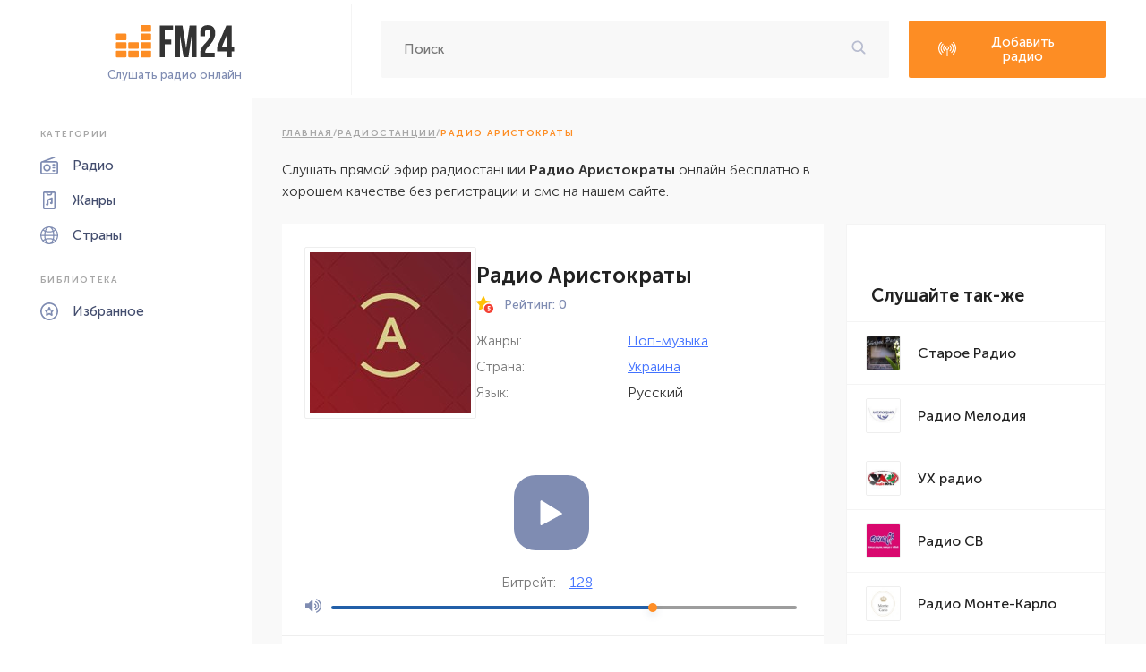

--- FILE ---
content_type: text/html; charset=UTF-8
request_url: https://fm24.ru/web/aristokratyi
body_size: 82951
content:
<!DOCTYPE html>
<html lang="ru">
<head>
    <meta charset="UTF-8"/>

    <title>Радио Аристократы — слушать онлайн бесплатно</title>
        <meta name="robots" content="index, follow">
        <link rel="canonical" href="https://fm24.ru/web/aristokratyi" />

    <meta property="og:title" content="Радио Аристократы — слушать онлайн бесплатно" />
        <meta property="og:description" content="Слушайте онлайн Радио Аристократы в прямом эфире бесплатно и хорошем качестве. Трансляция с официального сайта радиостанции прямо на FM24." />
        <meta property="og:url" content="https://fm24.ru/web/aristokratyi" />

        <meta name="description" content="Слушайте онлайн Радио Аристократы в прямом эфире бесплатно и хорошем качестве. Трансляция с официального сайта радиостанции прямо на FM24." />
    
    <meta name="format-detection" content="telephone=no">
    <meta http-equiv="x-rim-auto-match" content="none">
    <meta name="viewport" content="width=device-width, height=device-height"/>

    <link rel="icon" href="https://fm24.ru/favicon.ico"/>

    <link href="https://cdn.jsdelivr.net" rel="dns-prefetch">
    <link href="https://pagead2.googlesyndication.com" rel="dns-prefetch">
    <link href="https://yastatic.net" rel="dns-prefetch">

    <script async src="https://pagead2.googlesyndication.com/pagead/js/adsbygoogle.js?client=ca-pub-1616842886025465" crossorigin="anonymous"></script>

    <style>@font-face{font-family:MuseoSansCyrl;src:url(../fonts/MuseoSansCyrl-300.woff);font-weight:300}@font-face{font-family:MuseoSansCyrl;src:url(../fonts/MuseoSansCyrl-500.woff);font-weight:500}@font-face{font-family:MuseoSansCyrl;src:url(../fonts/MuseoSansCyrl-700.woff);font-weight:700}body{height:100%;scroll-behavior:smooth;text-rendering:optimizeSpeed;font-family:MuseoSansCyrl;font-weight:500;font-size:14px}*,::after,::before{-webkit-box-sizing:border-box;box-sizing:border-box}ol[class],ul[class]{list-style:none;padding:0}blockquote,body,dd,dl,figcaption,figure,h1,h2,h3,h4,h5,h6,li,ol[class],p,ul[class]{margin:0}h1{font-size:36px}a:not([class]){text-decoration-skip-ink:auto}a,button{-webkit-transition:.2s;transition:.2s}img{max-width:100%;display:block}button,input,select,textarea{font:inherit}@media (prefers-reduced-motion:reduce){*{-webkit-animation-duration:0s!important;animation-duration:0s!important;-webkit-animation-iteration-count:1!important;animation-iteration-count:1!important;-webkit-transition-duration:0s!important;transition-duration:0s!important;scroll-behavior:auto!important}}.sandwich{display:none}@media  screen and (max-width:991px){.sandwich{display:block}}.sandwich__open-btn{display:block;position:absolute;top:50%;-webkit-transform:translateY(-50%);transform:translateY(-50%);right:0;background-color:transparent;border:none;outline:0}.sandwich__close-btn{display:block;margin-left:auto;background-color:transparent;padding:0;outline:0;border:none}.sandwich__line{display:block;width:22px;height:3px;border-radius:5px;background-color:#000}.sandwich__line:not(:last-child){margin-bottom:4px}.sandwich__content{position:fixed;height:100%;width:100%;background-color:#fff;right:-100%;top:0;padding:5px 0;-webkit-transition:.5s;transition:.5s;z-index:99;padding:20px}.sandwich__content--opened{right:0}.sandwich-menu{text-align:center}.sandwich-menu__list{display:-webkit-box;display:-ms-flexbox;display:flex;-webkit-box-align:center;-ms-flex-align:center;align-items:center;-webkit-box-orient:vertical;-webkit-box-direction:normal;-ms-flex-direction:column;flex-direction:column}.sandwich-menu__list:not(:last-child){margin-bottom:34px}.sandwich-menu__title{font-weight:600;font-size:10px;line-height:12px;letter-spacing:.14em;color:#a7a7a7;margin-bottom:19px}.sandwich-menu__item:not(:last-child){margin-bottom:19px}.sandwich-menu__item:hover .sandwich-menu__link-icon path{fill:#fd8d24}.sandwich-menu__item:hover .sandwich-menu__link-text{color:#fd8d24}.sandwich-menu__link{display:-webkit-box;display:-ms-flexbox;display:flex;-webkit-box-align:center;-ms-flex-align:center;align-items:center;text-decoration:none;font-size:15px;line-height:18px;color:#434d6e}.sandwich-menu__link--active .sandwich-menu__link-icon path{fill:#fd8d24}.sandwich-menu__link--active .sandwich-menu__link-text{color:#fd8d24}.sandwich-menu__link-icon{margin-right:16px}.container{max-width:1380px;margin:0 auto;padding:0 15px}.header{width:100%;border-bottom:1px solid #f4f4f4;display:-webkit-box;display:-ms-flexbox;display:flex;-webkit-box-align:center;-ms-flex-align:center;align-items:center;padding:0 45px}@media  screen and (max-width:1220px){.header{width:auto;padding:0 30px}}@media  screen and (max-width:768px){.header{padding:0 20px}}.header__sidebar{padding:24px 47px 14px 0;border-right:1px solid #f4f4f4}@media  screen and (max-width:1220px){.header__sidebar{padding:24px 30px 14px 0}}@media  screen and (max-width:768px){.header__sidebar{padding:10px 20px 10px 0}}.header__main{display:-webkit-box;display:-ms-flexbox;display:flex;-webkit-box-flex:1;-ms-flex:1;flex:1;padding:23px 0 22px 33px;position:relative}.logo{min-width: 189px;display:block;text-decoration:none;font-weight:400;font-size:13px;line-height:16px;color:#7f8cb2;text-align:right}.logo__img{margin-bottom:3px}@media  screen and (max-width:1220px){.logo__img{width:150px}}@media  screen and (max-width:991px){.logo__img{width:130px}}@media  screen and (max-width:768px){.logo__img{width:100px;margin-bottom:0}}@media  screen and (max-width:768px){.logo__text{font-size:9px;line-height:normal}}.search{position:relative;background:#f8f8f8;border-radius:2px;-webkit-box-flex:1;-ms-flex:1;flex:1;margin-right:22px}@media  screen and (max-width:991px){.search{display:none}}.search__text{width:100%;height:100%;border:none;outline:0;font-size:15px;line-height:18px;font-weight:400;color:#777;padding:16px 45px 17px 25px;background:#f8f8f8;border-radius:2px}.search__text::-webkit-input-placeholder{font-size:15px;color:#777}.search__text:-ms-input-placeholder{font-size:15px;color:#777}.search__text::-ms-input-placeholder{font-size:15px;color:#777}.search__text::placeholder{font-size:15px;color:#777}.search__button{position:absolute;top:50%;-webkit-transform:translateY(-50%);transform:translateY(-50%);right:26px;background-color:transparent;border:none;outline:0;padding:0;cursor:pointer}.btn{display:block;text-decoration:none;display:-webkit-box;display:-ms-flexbox;display:flex;-webkit-box-align:center;-ms-flex-align:center;align-items:center;border-radius:2px;padding:15px 32px;text-align:center;border:1px solid transparent;max-width:220px}.btn-orange{background:#fd8d24}.btn-orange:hover{border:1px solid #fd8d24;background-color:#fff}.btn-orange:hover .btn-orange__icon path{fill:#fd8d24}.btn-orange:hover .btn-orange__text{color:#fd8d24}.btn-orange__icon{margin-right:15px}.btn-orange__text{color:#fff;font-weight:400;font-size:15px;line-height:16px;-webkit-box-flex:1;-ms-flex:1;flex:1}.btn-white{border:1.5px solid #fd8d24;background-color:#fff;color:#fd8d24}.btn-white__icon path{fill:#fd8d24}.btn-white:hover{color:#fff;background-color:#fd8d24}.btn-white:hover .btn-white__icon path{fill:#fff}.btn-white:hover .btn-white__text{color:#fff}.btn-white__icon{margin-right:15px}@media  screen and (max-width:991px){.btn__add-header{display:none}}.btn-more{text-decoration:none;text-transform:uppercase;font-weight:600;font-size:10px;line-height:12px;letter-spacing:.14em;color:#7f8cb2}.btn-more:hover{color:#fd8d24}.content{display:-webkit-box;display:-ms-flexbox;display:flex}.sidebar{width:282px;border-right:1px solid #f4f4f4;padding:34px 45px}@media  screen and (max-width:1220px){.sidebar{width:211px;padding:34px 45px 34px 30px}}@media  screen and (max-width:991px){.sidebar{display:none}}.sidebar-menu__list:not(:last-child){margin-bottom:34px}.sidebar-menu__title{font-weight:600;font-size:10px;line-height:12px;letter-spacing:.14em;color:#a7a7a7;margin-bottom:19px}.sidebar-menu__item:not(:last-child){margin-bottom:19px}.sidebar-menu__item:hover .sidebar-menu__link-icon path{fill:#fd8d24}.sidebar-menu__item:hover .sidebar-menu__link-text{color:#fd8d24}.sidebar-menu__link{display:-webkit-box;display:-ms-flexbox;display:flex;-webkit-box-align:center;-ms-flex-align:center;align-items:center;text-decoration:none;font-size:15px;line-height:18px;color:#434d6e}.sidebar-menu__link--active .sidebar-menu__link-icon path{fill:#fd8d24}.sidebar-menu__link--active .sidebar-menu__link-text{color:#fd8d24}.sidebar-menu__link-icon{margin-right:16px}.main{-webkit-box-flex:1;-ms-flex:1;flex:1;background:#f9f9f9;padding:33px 45px 0 33px}@media  screen and (max-width:991px){.main{padding:30px 40px 0 40px}}@media  screen and (max-width:768px){.main{padding:20px}}.main--aside{padding-right:37px}@media  screen and (max-width:768px){.main--aside{padding-right:20px}}.main-section{margin-bottom: 30px;background:#fff;border:1px solid #f4f4f4}.main-section__header{border-bottom:1px solid #f4f4f4;padding:17px 27px}.main-section__title{font-weight:700;font-size:20px;line-height:24px;color:#222}.section{margin-bottom:31px}.section--white{background-color:#fff;padding:19px 0 0 0}.section--padding{padding-top:25px}.section__header{display:-webkit-box;display:-ms-flexbox;display:flex;-webkit-box-align:center;-ms-flex-align:center;align-items:center;-webkit-box-pack:justify;-ms-flex-pack:justify;justify-content:space-between;-ms-flex-wrap:wrap;flex-wrap:wrap;padding-bottom:18px}@media  screen and (max-width:600px){.section__header{-webkit-box-orient:vertical;-webkit-box-direction:normal;-ms-flex-direction:column;flex-direction:column}}.section__header--white{border-bottom:1px solid #f3f3f3;padding:0 25px 17px 23px}.section__header-left{display:-webkit-box;display:-ms-flexbox;display:flex;-webkit-box-align:center;-ms-flex-align:center;align-items:center;-ms-flex-wrap:wrap;flex-wrap:wrap}@media  screen and (max-width:600px){.section__header-left{-webkit-box-orient:vertical;-webkit-box-direction:normal;-ms-flex-direction:column;flex-direction:column;text-align:center}}.section__header-right{display:-webkit-box;display:-ms-flexbox;display:flex;-webkit-box-align:center;-ms-flex-align:center;align-items:center;-ms-flex-wrap:wrap;flex-wrap:wrap}@media  screen and (max-width:600px){.section__header-right{margin-top:10px}}.section__header-icon{margin-right:13px}.section__header-desc{margin-left:21px;font-weight:300;font-size:15px;line-height:18px;color:#777}@media  screen and (max-width:600px){.section__header-desc{margin-top:10px;margin-left:0}}.section__body--white{padding:21px 25px 27px 23px}.section__body--padding{padding:28px 40px 32px 39px}@media  screen and (max-width:575px){.section__body--padding{padding:25px 15px 25px 15px}}.section__body--programs{padding:0}.section__body--contact{padding:24px 33px 38px 33px}.title{font-weight:600;font-size:24px;line-height:29px;color:#222}.radio{display:-webkit-box;display:-ms-flexbox;display:flex;-ms-flex-wrap:wrap;flex-wrap:wrap;gap:20px}@media  screen and (max-width:768px){.radio{gap:10px;-webkit-box-pack:center;-ms-flex-pack:center;justify-content:center}}.radio--white{gap:14px}.radio-prev{display:-webkit-box;display:-ms-flexbox;display:flex;-webkit-box-orient:vertical;-webkit-box-direction:normal;-ms-flex-direction:column;flex-direction:column;-webkit-box-align:center;-ms-flex-align:center;align-items:center;padding:19px 21px 19px 19px;background-color:#fff;max-width:199px}@media  screen and (max-width:991px){.radio-prev{padding:10px;max-width:165px}}@media  screen and (max-width:500px){.radio-prev{padding:10px;max-width:none;width:135px}}.radio-prev--white{background-color:transparent;padding:0;max-width:160px}@media  screen and (max-width:500px){.radio-prev--white{max-width:none;width:105px}}.radio-prev:hover .radio-prev__play{display:block}.radio-prev__pic{width:160px;height:150px;display:-webkit-box;display:-ms-flexbox;display:flex;-webkit-box-align:center;-ms-flex-align:center;align-items:center;-webkit-box-pack:center;-ms-flex-pack:center;justify-content:center;position:relative;background:#fff;border:1px solid #eee;-webkit-box-sizing:border-box;box-sizing:border-box;border-radius:2px}@media  screen and (max-width:991px){.radio-prev__pic{width:145px;height:145px}}@media  screen and (max-width:500px){.radio-prev__pic{width:105px;height:105px}}.radio-prev__pic--orange{background:#fbf7f6}.radio-prev__play{position:absolute;right:11px;bottom:11px;width:40px;height:40px;outline:0;border:none;display:-webkit-box;display:-ms-flexbox;display:flex;-webkit-box-align:center;-ms-flex-align:center;align-items:center;-webkit-box-pack:center;-ms-flex-pack:center;justify-content:center;background:#fff;border-radius:11px;border:1px solid #eee;display:none}.radio-prev__info{margin-top:13px}.radio-prev__name{display:block;text-decoration:none;font-size:16px;line-height:19px;color:#222;margin-bottom:8px}.radio-prev__name--white{text-align:center}.radio-prev__name:hover{color:#fd8d24}.radio-prev__rating{font-size:13px;line-height:16px;color:#7f8cb2}.country{display:-webkit-box;display:-ms-flexbox;display:flex;-ms-flex-wrap:wrap;flex-wrap:wrap;gap:33px}@media  screen and (max-width:768px){.country{gap:15px;-webkit-box-pack:center;-ms-flex-pack:center;justify-content:center}}.country-prev{display:-webkit-box;display:-ms-flexbox;display:flex;-webkit-box-align:center;-ms-flex-align:center;align-items:center;-webkit-box-pack:center;-ms-flex-pack:center;justify-content:center;-webkit-box-orient:vertical;-webkit-box-direction:normal;-ms-flex-direction:column;flex-direction:column;max-width:101px;text-decoration:none}@media  screen and (max-width:575px){.country-prev{width:101px}}.country-prev:hover .country-prev__name{color:#fd8d24}.country-prev__pic{margin-bottom:14px}.country-prev__name{text-align:center;font-size:16px;line-height:19px;color:#222}.info{display:-webkit-box;display:-ms-flexbox;display:flex;-ms-flex-wrap:wrap;flex-wrap:wrap;background-color:#fff;padding:42px 0 44px 49px;margin-bottom:33px}@media  screen and (max-width:860px){.info{padding:30px}}@media  screen and (max-width:575px){.info{padding:20px 15px}}.info__left{-webkit-box-flex:1;-ms-flex:1;flex:1;margin-right:55px}@media  screen and (max-width:1200px){.info__left{margin-right:20px}}@media  screen and (max-width:860px){.info__left{margin-right:0}}.info__left-title{margin-bottom:16px}.info__left-desc{font-weight:300;font-size:16px;line-height:24px;color:#333;}.info__right{-webkit-box-flex:1;-ms-flex:1;flex:1}@media  screen and (max-width:860px){.info__right{display:none}}.info__pic{margin-top:-68px;background-image:url(../images/info-bg.png);background-repeat:no-repeat;background-size:contain;background-position:center;height:497px;display:-webkit-box;display:-ms-flexbox;display:flex;-webkit-box-align:center;-ms-flex-align:center;align-items:center;-webkit-box-pack:center;-ms-flex-pack:center;justify-content:center}@media  screen and (max-width:575px){.info__all-btn{max-width:100%}}.breadcrumbs{display:-webkit-box;display:-ms-flexbox;display:flex;-ms-flex-wrap:wrap;flex-wrap:wrap;font-weight:600;font-size:10px;line-height:12px;letter-spacing:.14em;margin-bottom:23px;text-transform:uppercase;gap:2px}.breadcrumbs__link{display:block;color:#a7a7a7;text-decoration:underline}.breadcrumbs__line{text-decoration:none;color:#a7a7a7}.breadcrumbs__active{color:#fd8d24}.rating__header{display:-webkit-box;display:-ms-flexbox;display:flex;-webkit-box-align:center;-ms-flex-align:center;align-items:center;-webkit-box-pack:justify;-ms-flex-pack:justify;justify-content:space-between;max-width:742px;-ms-flex-wrap:wrap;flex-wrap:wrap;margin-bottom:11px}@media  screen and (max-width:991px){.rating__header{max-width:none;-webkit-box-orient:vertical;-webkit-box-direction:normal;-ms-flex-direction:column;flex-direction:column;text-align:center}}.rating__header-title{-webkit-box-flex:1;-ms-flex:1;flex:1}.rating__header-date{font-weight:300;font-size:15px;line-height:18px;color:#777}@media  screen and (max-width:991px){.rating__header-date{margin-top:10px}}@media  screen and (max-width:500px){.rating__header-date{font-size:13px}}.rating-table{background:#fff;border:1px solid #eee;border-bottom:none;border-radius:4px;width:100%;border-collapse:collapse;margin-bottom:19px}.rating-table__col1{width:13%}.rating-table__col2{width:64%}.rating-table__col3{width:23%}.rating-table tbody tr{border-bottom:1px solid #eee}.rating-table th{border-bottom:1px solid #eee;padding:18px 22px;font-weight:400;font-size:15px;line-height:18px;color:#434d6e;text-align:left;border-right:1px solid #eee}@media  screen and (max-width:768px){.rating-table th{padding:10px;text-align:center}}.rating-table td{padding:14px 22px;border-right:1px solid #eee}@media  screen and (max-width:768px){.rating-table td{padding:10px;text-align:center}}.rating-table tfoot td{padding:0}.rating-table__radio{text-decoration:none;display:-webkit-box;display:-ms-flexbox;display:flex;-webkit-box-align:center;-ms-flex-align:center;align-items:center}@media  screen and (max-width:600px){.rating-table__radio{-webkit-box-orient:vertical;-webkit-box-direction:normal;-ms-flex-direction:column;flex-direction:column}}.rating-table__radio:hover .rating-table__radio-name{color:#fd8d24}.rating-table__radio-pic{background:#fff;border:1px solid #eee;-webkit-box-sizing:border-box;box-sizing:border-box;border-radius:2px;overflow:hidden;margin-right:25px;display:-webkit-box;display:-ms-flexbox;display:flex;-webkit-box-align:center;-ms-flex-align:center;align-items:center;-webkit-box-pack:center;-ms-flex-pack:center;justify-content:center}@media  screen and (max-width:768px){.rating-table__radio-pic{margin-right:15px}}@media  screen and (max-width:600px){.rating-table__radio-pic{margin-right:0;margin-bottom:5px}}@media  screen and (max-width:500px){.rating-table__radio-pic{width:30px;height:30px}}.rating-table__radio-name{font-size:16px;line-height:19px;color:#222}@media  screen and (max-width:500px){.rating-table__radio-name{font-size:14px;-webkit-box-flex:1;-ms-flex:1;flex:1}}.rating-table__counter{display:-webkit-box;display:-ms-flexbox;display:flex;-webkit-box-align:center;-ms-flex-align:center;align-items:center;font-weight:300;font-size:16px;line-height:24px;color:#333;-webkit-box-flex:1;-ms-flex:1;flex:1}@media  screen and (max-width:600px){.rating-table__counter{-webkit-box-orient:vertical;-webkit-box-direction:normal;-ms-flex-direction:column;flex-direction:column}}@media  screen and (max-width:768px){.rating-table__counter-num{font-size:14px}}.rating-table__counter-icon{margin-right:11px}@media  screen and (max-width:600px){.rating-table__counter-icon{margin-right:0;width:20px;height:20px}}.rating-table__more{width:100%;padding:18px 10px;border:none;outline:0;background-color:#fd8d24;color:#fff;cursor:pointer}.rating-table__more:hover{color:#fd8d24;background-color:#fff}@media  screen and (max-width:500px){.rating-table__more{padding:15px 10px;font-size:12px}}.rating__more{display:block;color:#fd8d24;text-decoration:none;margin-bottom:29px;font-weight:300}.rating__more:hover{color:#a7a7a7}.serial{background:#fff1e4;border-radius:79px;padding:3px 11px;min-width:37px;margin:0 auto}@media  screen and (max-width:768px){.serial{width:-webkit-max-content;width:-moz-max-content;width:max-content}}.serial-num{display:block;font-weight:600;font-size:13px;line-height:16px;text-align:center;color:#fd8d24}.serial--green{background:#e9ffbe}.serial--green .serial-num{color:#73af00}.playlist{margin-bottom:33px}.playlist__title{margin-bottom:10px}.playlist__desc{font-weight:300;font-size:16px;line-height:24px;color:#333;max-width:630px;margin-bottom:27px}@media  screen and (max-width:500px){.playlist__desc{font-size:14px}}.playlist-table{width:100%;border-radius:4px;border-collapse:collapse;overflow:hidden}.playlist-table thead th{padding:16px 22px;border-bottom:1px solid #eee;font-weight:600;font-size:20px;line-height:24px;color:#222;text-align:left}.playlist-table tbody td{padding:23px 27px;border-right:1px solid #eee;border-bottom:1px solid #eee}@media  screen and (max-width:768px){.playlist-table tbody td{padding:10px;text-align:center}}.playlist-table__time{font-weight:300;font-size:16px;line-height:24px;color:#333}@media  screen and (max-width:500px){.playlist-table__time{font-size:14px}}.playlist-table__song{text-decoration:none;font-size:16px;line-height:19px;color:#222}@media  screen and (max-width:500px){.playlist-table__song{font-size:14px}}.playlist-table__song:hover{color:#fd8d24}.playlist-social{display:-webkit-box;display:-ms-flexbox;display:flex;-webkit-box-align:center;-ms-flex-align:center;align-items:center;gap:6px;-ms-flex-wrap:wrap;flex-wrap:wrap}@media  screen and (max-width:768px){.playlist-social{-webkit-box-pack:center;-ms-flex-pack:center;justify-content:center}}.playlist-social__item{display:-webkit-box;display:-ms-flexbox;display:flex;-webkit-box-align:center;-ms-flex-align:center;align-items:center;-webkit-box-pack:center;-ms-flex-pack:center;justify-content:center;width:27px;height:27px;border-radius:50%}.playlist-social__item--blue{background:#6695bd}.playlist-social__item--red{background-color:#e62117}.week{margin-bottom:16px}.week__list{display:-webkit-box;display:-ms-flexbox;display:flex;border-radius:4px;-ms-flex-wrap:wrap;flex-wrap:wrap}@media  screen and (max-width:768px){.week__list{-webkit-box-pack:center;-ms-flex-pack:center;justify-content:center}}.week__item{display:block;text-decoration:none;font-size:14px;line-height:22px;text-align:center;color:#434d6e;background-color:#fff;padding:9px 16px;min-width:104px;border:1px solid #eee}@media  screen and (max-width:500px){.week__item{font-size:12px;padding:9px}}.week__item--active{border:1px solid #fd8d24;border-top-right-radius:4px;border-bottom-right-radius:4px}.week__item--active .week__item-day{color:#fd8d24}.week__item--active .week__item-date{color:#fd8d24}.row{display:-webkit-box;display:-ms-flexbox;display:flex;-webkit-box-pack:justify;-ms-flex-pack:justify;justify-content:space-between}@media  screen and (max-width:1200px){.row{-webkit-box-orient:vertical;-webkit-box-direction:normal;-ms-flex-direction:column;flex-direction:column}}.row__left{-webkit-box-flex:1;-ms-flex:1;flex:1}@media  screen and (max-width:991px){.row__left{max-width:none}}.aside{margin-left:25px;width:290px}@media  screen and (max-width:1200px){.aside{width:100%;margin-left:0;margin:20px 0}}.others__item:not(:last-child){border-bottom:1px solid #f4f4f4}.others__item:hover .others__link-name{color:#fd8d24}.others__link{display:-webkit-box;display:-ms-flexbox;display:flex;-webkit-box-align:center;-ms-flex-align:center;align-items:center;padding:15px 21px;text-decoration:none}.others__link-pic{border:1px solid #eee;border-radius:2px;width:39px;height:39px;display:-webkit-box;display:-ms-flexbox;display:flex;-webkit-box-align:center;-ms-flex-align:center;align-items:center;-webkit-box-pack:center;-ms-flex-pack:center;justify-content:center;background-color:#fff;overflow:hidden;margin-right:19px}.others__link-name{font-size:16px;line-height:19px;color:#222}.others__more{cursor:pointer;width:100%;outline:0;border:none;background:#fd8d24;padding:18px;text-align:center;font-size:15px;line-height:16px;color:#fff}.others__more:hover{color:#fd8d24;background-color:#fff}@media  screen and (max-width:500px){.others__more{padding:15px 10px;font-size:12px}}.station__header{display:-webkit-box;display:-ms-flexbox;display:flex;-webkit-box-align:center;-ms-flex-align:center;align-items:center;-webkit-box-pack:justify;-ms-flex-pack:justify;justify-content:space-between;max-width:742px;-ms-flex-wrap:wrap;flex-wrap:wrap;margin-bottom:10px}.city__list{display:-webkit-box;display:-ms-flexbox;display:flex;-webkit-box-orient:vertical;-webkit-box-direction:normal;-ms-flex-direction:column;flex-direction:column;-ms-flex-wrap:wrap;flex-wrap:wrap;height:685px;overflow:hidden}@media  screen and (max-width:1200px){.city__list{height:1026px}}.city__item{width: 33.3%;min-height: 57px;padding: 17px 21px 17px 31px;}@media  screen and (max-width:1200px){.city__item{width:50%}}@media  screen and (max-width:520px){.city__item{padding:15px;width:100%}}.city__item:not(:nth-child(12n)){border-bottom:1px solid #f4f4f4}.city__item:not(:nth-last-child(-n+12)){border-right:1px solid #f4f4f4}.city__link{text-decoration:none;display:-webkit-box;display:-ms-flexbox;display:flex;-webkit-box-align:center;-ms-flex-align:center;align-items:center;-webkit-box-pack:justify;-ms-flex-pack:justify;justify-content:space-between;font-size:15px;line-height:16px;color:#434d6e}.city__serial{margin:0;min-width:37px}.broadcasting{margin:34px 0;background-color:#fff}@media  screen and (max-width:991px){.broadcasting{margin-bottom:0}}.broadcasting--online{margin-top:0}@media  screen and (max-width:991px){.broadcasting--online{margin-bottom:34px}}.broadcasting__item{display:-webkit-box;display:-ms-flexbox;display:flex;-webkit-box-align:center;-ms-flex-align:center;align-items:center;-webkit-box-pack:justify;-ms-flex-pack:justify;justify-content:space-between;padding:19px 39px 20px 25px;border:1px solid #f4f4f4}@media  screen and (max-width:768px){.broadcasting__item{padding:15px}}.broadcasting__item:hover .broadcasting__name{color:#fd8d24}.broadcasting__item-left{text-decoration: none;display:-webkit-box;display:-ms-flexbox;display:flex;-webkit-box-align:center;-ms-flex-align:center;align-items:center}.broadcasting__item-right{display:-webkit-box;display:-ms-flexbox;display:flex;-webkit-box-align:center;-ms-flex-align:center;align-items:center}.broadcasting__pic{background:#fff;border:1px solid #eee;-webkit-box-sizing:border-box;box-sizing:border-box;border-radius:2px;display:-webkit-box;display:-ms-flexbox;display:flex;-webkit-box-align:center;-ms-flex-align:center;align-items:center;-webkit-box-pack:center;-ms-flex-pack:center;justify-content:center;overflow:hidden;margin-right:24px;width:41px;height:41px}@media  screen and (max-width:768px){.broadcasting__pic{margin-right:15px}}@media  screen and (max-width:500px){.broadcasting__pic{width:30px;height:30px}}.broadcasting__name{font-size:16px;line-height:19px;color:#222;-webkit-box-flex:1;-ms-flex:1;flex:1}@media  screen and (max-width:500px){.broadcasting__name{font-size:14px}}.broadcasting__button{cursor:pointer;width:40px;height:40px;display:-webkit-box;display:-ms-flexbox;display:flex;-webkit-box-align:center;-ms-flex-align:center;align-items:center;-webkit-box-pack:center;-ms-flex-pack:center;justify-content:center;outline:0;border:none;background:#fff;border:1px solid #eee;-webkit-box-sizing:border-box;box-sizing:border-box;border-radius:11px}@media  screen and (max-width:500px){.broadcasting__button{width:30px;height:30px}}.broadcasting__button:not(:last-child){margin-right:8px}@media  screen and (max-width:500px){.broadcasting__button-icon{width:10px;height:10px}}.broadcasting__button--like-active .broadcasting__button-icon path{fill:#ff475a}.broadcasting__more{width:100%;padding:18px 10px;border:none;outline:0;background-color:#fd8d24;color:#fff;cursor:pointer}@media  screen and (max-width:500px){.broadcasting__more{padding:15px 10px;font-size:12px}}.broadcasting__more:hover{color:#fd8d24;background-color:#fff}.online__header{margin-bottom:10px}.online__desc{max-width:760px}.page__desc{max-width:730px}.player{background-color:#fff;margin-bottom:23px}.player__top{display:-webkit-box;display:-ms-flexbox;display:flex;-webkit-box-align:center;-ms-flex-align:center;align-items:center;-ms-flex-wrap:wrap;flex-wrap:wrap}.player__left{padding:26px 30px 37px 25px;display:-webkit-box;display:-ms-flexbox;display:flex;-webkit-box-align:center;-ms-flex-align:center;align-items:center;-ms-flex-wrap:wrap;flex-wrap:wrap;-webkit-box-pack:center;-ms-flex-pack:center;justify-content:center;border-right:1px solid #eee;gap:25px}@media  screen and (max-width:1417px){.player__left{border:none}}@media  screen and (max-width:991px){.player__left{border-right:1px solid #eee}}@media  screen and (max-width:817px){.player__left{border:none;width:100%}}.player__pic{display:-webkit-box;display:-ms-flexbox;display:flex;-webkit-box-align:center;-ms-flex-align:center;align-items:center;-webkit-box-pack:center;-ms-flex-pack:center;justify-content:center;border:1px solid #eee;border-radius:2px;height:192px;width:192px}@media  screen and (max-width:768px){.player__pic{width:150px;height:150px}}.player-info__title{margin-bottom:9px}.player-statistic{display:-webkit-box;display:-ms-flexbox;display:flex;-webkit-box-align:center;-ms-flex-align:center;align-items:center;margin-bottom:19px}.player-statistic__item{display:-webkit-box;display:-ms-flexbox;display:flex;-webkit-box-align:center;-ms-flex-align:center;align-items:center}.player-statistic__item-icon{margin-right:12px}.player-statistic__item-category{font-size:14px;line-height:17px;color:#7f8cb2}.player-statistic__item-count{color:#4272ff;text-decoration:underline}.player-statistic__item:not(:last-child){margin-right:15px}.player-data__item{display:-webkit-box;display:-ms-flexbox;display:flex;-webkit-box-align:center;-ms-flex-align:center;align-items:center}.player-data__item:not(:last-child){margin-bottom:5px}.player-data__item-category{display:block;margin-right:24px;font-weight:300;font-size:15px;line-height:18px;color:#777;min-width:145px}@media  screen and (max-width:500px){.player-data__item-category{font-size:13px;margin-right:10px}}.player-data__item-value{font-weight:300;font-size:16px;line-height:24px;color:#333}@media  screen and (max-width:500px){.player-data__item-value{font-size:13px}}.player-data__item-serial{margin:0}.player__right{-webkit-box-flex:1;-ms-flex:1;flex:1}.player__right-top{padding:26px 30px 21px 26px}.player__right-bottom{border-top:1px solid #eee;padding:15px 30px 16px 26px}.player__bottom{padding:19px 0;border-top:1px solid #eee;display:-webkit-box;display:-ms-flexbox;display:flex;-webkit-box-align:center;-ms-flex-align:center;align-items:center;-webkit-box-pack:center;-ms-flex-pack:center;justify-content:center}.player-song{display:-webkit-box;display:-ms-flexbox;display:flex;-webkit-box-align:center;-ms-flex-align:center;align-items:center;-ms-flex-wrap:wrap;flex-wrap:wrap;margin:0 auto}@media  screen and (max-width:500px){.player-song{-webkit-box-orient:vertical;-webkit-box-direction:normal;-ms-flex-direction:column;flex-direction:column}}.player-song__icon{margin-right:9px}@media  screen and (max-width:500px){.player-song__icon{margin-right:0;margin-bottom:5px}}.player-song__category{display:block;margin-right:10px;font-weight:300;font-size:15px;line-height:18px;color:#777}.player-song__name{display:block;font-weight:300;font-size:16px;line-height:24px;color:#333}.turntable{display:-webkit-box;display:-ms-flexbox;display:flex;-webkit-box-align:center;-ms-flex-align:center;align-items:center;-webkit-box-orient:vertical;-webkit-box-direction:normal;-ms-flex-direction:column;flex-direction:column}.turntable__button{outline:0;border:none;width:84px;height:84px;display:-webkit-box;display:-ms-flexbox;display:flex;-webkit-box-align:center;-ms-flex-align:center;align-items:center;-webkit-box-pack:center;-ms-flex-pack:center;justify-content:center;background:#7f8cb2;border-radius:24px;margin-bottom:24px;cursor:pointer;}.turntable-bitrate{display:-webkit-box;display:-ms-flexbox;display:flex;-webkit-box-align:center;-ms-flex-align:center;align-items:center;margin-bottom:6px}.turntable-bitrate__category{font-weight:300;font-size:15px;line-height:18px;color:#777;margin-right:15px}.turntable-bitrate__count{font-weight:300;font-size:16px;line-height:24px;text-decoration:underline;color:#4272ff}.turntable-info__list{display:-webkit-box;display:-ms-flexbox;display:flex;-webkit-box-align:center;-ms-flex-align:center;align-items:center;-webkit-box-pack:justify;-ms-flex-pack:justify;justify-content:space-between}.turntable-info__icon{margin-right:5px}.turntable-info__count{font-size:14px;line-height:17px;color:#7f8cb2}.turntable-info__button{padding:0;outline:0;border:none;background-color:transparent}.turntable-info__button--active .turntable-info__icon path{fill:#ff475a}.volume{display:-webkit-box;display:-ms-flexbox;display:flex;-webkit-box-align:center;-ms-flex-align:center;align-items:center;width:100%}.volume__button{cursor:pointer;border:none;outline:0;background-color:transparent;padding:0;margin-right:11px}.volume__button:hover svg > path, .playerJs-mute svg > path{fill: #fd8d24}.range-slider{display:-webkit-box;display:-ms-flexbox;display:flex;-webkit-box-align:center;-ms-flex-align:center;align-items:center;-webkit-box-flex:1;-ms-flex:1;flex:1}@media  screen and (max-width:420px){.range-slider{-webkit-box-orient:vertical;-webkit-box-direction:normal;-ms-flex-direction:column;flex-direction:column}}.range-slider input[type=range]::-ms-track{width:99%;height:8px;background:0 0;border-radius:27px;color:transparent}.range-slider input[type=range]::-ms-thumb{background:#000;border-radius:50%;cursor:pointer;width:12px;height:12px;-webkit-appearance:none;margin-top:-14px}.range-slider input[type=range]::-ms-fill-upper{background:0 0;border-radius:27px}.range-slider input[type=range]::-ms-fill-lower{background:0 0;border-radius:27px}.range-slider__line{-webkit-box-flex:1;-ms-flex:1;flex:1;-webkit-appearance:none;-moz-appearance:none;appearance:none;outline:0;border-radius:27px;margin:0;padding:0;max-height:8px}@media  screen and (max-width:420px){.range-slider__line{width:100%}}.range-slider__line::-webkit-slider-runnable-track{border-radius:15px;height:4px}.range-slider__line::-webkit-slider-thumb{background:#ff8e26;border-radius:50%;cursor:pointer;width:10px;height:10px;-webkit-appearance:none;margin-top:-3px;-webkit-box-shadow:0 4px 8px rgba(73,98,136,.15);box-shadow:0 4px 8px rgba(73,98,136,.15)}.range-slider__line::-moz-range-track{border-radius:15px;height:8px}.range-slider__line::-moz-range-thumb{background:#e8e8e8;border-radius:100px;cursor:pointer;width:35px;height:35px;-webkit-appearance:none;margin-top:-14px}.music{display:-webkit-box;display:-ms-flexbox;display:flex}@media  screen and (max-width:768px){.music{-webkit-box-orient:vertical;-webkit-box-direction:normal;-ms-flex-direction:column;flex-direction:column}}.music__block{-webkit-box-flex:1;-ms-flex:1;flex:1;border-right:1px solid #eee}@media  screen and (max-width:768px){.music__block{border-bottom:1px solid #eee}}.music__block-top{padding:19px 29px 25px 24px;border-bottom:1px solid #eee}.music-serial{width:-webkit-max-content;width:-moz-max-content;width:max-content;margin:0;padding:3px 14px;margin-bottom:21px}.music-item{display:-webkit-box;display:-ms-flexbox;display:flex;-webkit-box-align:center;-ms-flex-align:center;align-items:center}.music-item:not(:last-child){margin-bottom:11px}.music-item__play{background:#fff;border:1px solid #eee;border-radius:50%;border-radius:11px;display:-webkit-box;display:-ms-flexbox;display:flex;-webkit-box-align:center;-ms-flex-align:center;align-items:center;-webkit-box-pack:center;-ms-flex-pack:center;justify-content:center;width:23px;height:23px;margin-right:16px}.music-item__time{font-weight:300;font-size:15px;line-height:18px;color:#777;margin-right:25px}@media  screen and (max-width:500px){.music-item__time{font-size:13px}}.music-item__num{margin-right:16px;font-weight:300;font-size:15px;line-height:18px;color:#777}@media  screen and (max-width:500px){.music-item__num{font-size:13px}}.music-item__name{font-weight:300;font-size:16px;line-height:24px;color:#333}@media  screen and (max-width:500px){.music-item__name{font-size:13px}}.music__more{border:none;outline:0;width:100%;background-color:#fff;color:#fd8d24;padding:20px;font-size:15px;line-height:18px;color:#fd8d24}.music__more:hover{color:#fff;background-color:#fd8d24}.programs-item{display:-webkit-box;display:-ms-flexbox;display:flex;-webkit-box-align:center;-ms-flex-align:center;align-items:center;padding:16px 21px 14px 25px}.programs-item:not(:last-child){border-bottom:1px solid #f4f4f4}.programs-item__pic{width:41px;height:41px;overflow:hidden;display:-webkit-box;display:-ms-flexbox;display:flex;-webkit-box-align:center;-ms-flex-align:center;align-items:center;-webkit-box-pack:center;-ms-flex-pack:center;justify-content:center;background:#fff;border:1px solid #eee;-webkit-box-sizing:border-box;box-sizing:border-box;border-radius:2px;margin-right:25px}.programs-item__info{-webkit-box-flex:1;-ms-flex:1;flex:1}.programs-item__info-top{margin-bottom:8px}.programs-item__info-name{font-size:16px;line-height:19px;color:#222}.programs-item__info-bottom{display:-webkit-box;display:-ms-flexbox;display:flex;-webkit-box-align:center;-ms-flex-align:center;align-items:center;-ms-flex-wrap:wrap;flex-wrap:wrap;row-gap:5px;-webkit-column-gap:19px;column-gap:19px}.programs-item__date{display:-webkit-box;display:-ms-flexbox;display:flex;-webkit-box-align:center;-ms-flex-align:center;align-items:center;-ms-flex-wrap:wrap;flex-wrap:wrap;-webkit-column-gap:16px;column-gap:16px;row-gap:5px}.programs-day{background:#e9ffbe;border-radius:79px;padding:3px 14px}.programs-day__text{font-weight:600;font-size:13px;line-height:16px;text-align:center;color:#73af00}.programs-time{font-size:14px;line-height:17px;color:#7f8cb2}.biography{background:#fff;border:1px solid #eee;border-radius:4px;padding:29px 30px 33px 33px;margin-bottom:23px}.biography__title{margin-bottom:16px}.biography__text{font-weight:300;font-size:16px;line-height:24px;color:#333}@media  screen and (max-width:500px){.biography__text{font-size:14px}}.contact-item{display:-webkit-box;display:-ms-flexbox;display:flex;-webkit-box-align:center;-ms-flex-align:center;align-items:center}@media  screen and (max-width:600px){.contact-item{-webkit-box-orient:vertical;-webkit-box-direction:normal;-ms-flex-direction:column;flex-direction:column;text-align:center}}.contact-item:not(:last-child){margin-bottom:3px}.contact-item:last-child{margin-top:28px}.contact-item__category{display:block;font-weight:300;font-size:15px;line-height:18px;color:#777;margin-right:41px;min-width:128px}@media  screen and (max-width:768px){.contact-item__category{margin-right:20px}}@media  screen and (max-width:600px){.contact-item__category{margin-right:0}}.contact-item__value{font-weight:300;font-size:16px;line-height:24px;color:#333}.contact-item__tel{text-decoration:none;font-weight:300;font-size:16px;line-height:24px;color:#333}.contact-item__link{font-weight:300;font-size:16px;line-height:24px;text-decoration:underline;color:#4272ff}.social__list{display:-webkit-box;display:-ms-flexbox;display:flex;-ms-flex-wrap:wrap;flex-wrap:wrap;gap:8px}@media  screen and (max-width:600px){.social__list{margin-top:10px}}.social__item{display:block;text-decoration:none;width:28px;height:28px;border-radius:50%;display:-webkit-box;display:-ms-flexbox;display:flex;-webkit-box-align:center;-ms-flex-align:center;align-items:center;-webkit-box-pack:center;-ms-flex-pack:center;justify-content:center}.social__item--fb{background:#3b5998}.social__item--tw{background:#1da1f2}.social__item--vk{background:#6695bd}.social__item--od{background:#ff9205}.social__item--youtube{background:#e62117}.social__item--insta{background:linear-gradient(206.57deg,#9e42b4 8.33%,#9e42b4 13.92%,#e5566f 47.75%,#fdc76d 91.67%)}.frequency__list{display:-webkit-box;display:-ms-flexbox;display:flex;-webkit-box-orient:vertical;-webkit-box-direction:normal;-ms-flex-direction:column;flex-direction:column;-ms-flex-wrap:wrap;flex-wrap:wrap;overflow:hidden}.citys_lists.hide_list{max-height: 278px;}@media  screen and (max-width:1200px){.frequency__list{max-height:400px}}.frequency__item{border:1px solid #eee;width:50%;padding:18px 31px;-webkit-box-flex:1;-ms-flex:1;flex:1}@media  screen and (max-width:1200px){.frequency__item{min-height:73px}}@media  screen and (max-width:460px){.frequency__item{min-height:100px;display:-webkit-box;display:-ms-flexbox;display:flex;-webkit-box-orient:vertical;-webkit-box-direction:normal;-ms-flex-direction:column;flex-direction:column;-webkit-box-pack:center;-ms-flex-pack:center;justify-content:center;padding:15px}}.frequency__more{width:100%;padding:18px 10px;border:none;outline:0;background-color:#fd8d24;color:#fff;cursor:pointer}.frequency__more:hover{color:#fd8d24;background-color:#fff}.reviews{margin-bottom:0}.reviews-item{display:-webkit-box;display:-ms-flexbox;display:flex;padding:19px 28px 18px 25px;border:1px solid #f4f4f4}.reviews-item__pic{margin-right:22px;width:41px;height:41px}.reviews-item__info{-webkit-box-flex:1;-ms-flex:1;flex:1}.reviews-item__info-top{display:-webkit-box;display:-ms-flexbox;display:flex;-webkit-box-align:center;-ms-flex-align:center;align-items:center;-webkit-box-pack:justify;-ms-flex-pack:justify;justify-content:space-between;-ms-flex-wrap:wrap;flex-wrap:wrap;margin-bottom:10px}.reviews-item__info-left{display:-webkit-box;display:-ms-flexbox;display:flex;-webkit-box-align:center;-ms-flex-align:center;align-items:center;-ms-flex-wrap:wrap;flex-wrap:wrap;-webkit-column-gap:21px;column-gap:21px;row-gap:5px}.reviews-item__info-text{font-weight:300;font-size:16px;line-height:24px;color:#333;max-width:532px}@media  screen and (max-width:500px){.reviews-item__info-text{font-size:14px}}.reviews-item__name{display:block;font-size:16px;line-height:19px;color:#222}.reviews-item__date{display:block;font-weight:300;font-size:15px;line-height:18px;color:#777}.reviews__count{font-weight:600;font-size:24px;line-height:29px;color:#fd8d24;margin-left:16px}@media  screen and (max-width:600px){.reviews__count{margin-left:0}}@media  screen and (max-width:500px){.reviews__more{padding:15px 10px;font-size:12px}}.rating-area{overflow:hidden;width:auto}.rating-area:not(:checked)>input{display:none}.rating-area:not(:checked)>label{position:relative;float:right;padding:0;cursor:pointer;font-size:22px;color:#d3d3d3}.rating-area:not(:checked)>label:before{content:"★";width:16px;height:16px}.rating-area>input:checked~label{color:gold;text-shadow:1px 1px #c60}.rating-area:not(:checked)>label:hover,.rating-area:not(:checked)>label:hover~label{color:gold}.rating-area>input:checked+label:hover,.rating-area>input:checked+label:hover~label,.rating-area>input:checked~label:hover,.rating-area>input:checked~label:hover~label,.rating-area>label:hover~input:checked~label{color:gold;text-shadow:1px 1px #daa520}.rate-area>label:active{position:relative}.footer{display:-webkit-box;display:-ms-flexbox;display:flex;-webkit-box-align:center;-ms-flex-align:center;align-items:center;-ms-flex-wrap:wrap;flex-wrap:wrap;background-color:#fff;margin-right:-45px;padding:36px 44px 38px 38px}@media  screen and (max-width:991px){.footer{-webkit-box-orient:vertical;-webkit-box-direction:normal;-ms-flex-direction:column;flex-direction:column;margin-right:0}}@media  screen and (max-width:768px){.footer{padding:20px}}.footer--aside{margin-right:-37px}@media  screen and (max-width:991px){.footer--aside{margin-right:0}}.footer-nav{-webkit-box-flex:1;-ms-flex:1;flex:1;margin-left:63px}@media  screen and (max-width:991px){.footer-nav{margin:0;margin-top:15px}}.footer-nav__list{display:-webkit-box;display:-ms-flexbox;display:flex;-webkit-box-align:center;-ms-flex-align:center;align-items:center;-webkit-box-pack:justify;-ms-flex-pack:justify;justify-content:space-between;-ms-flex-wrap:wrap;flex-wrap:wrap;width:100%}@media  screen and (max-width:991px){.footer-nav__list{gap:10px}}@media  screen and (max-width:500px){.footer-nav__list{-webkit-box-orient:vertical;-webkit-box-direction:normal;-ms-flex-direction:column;flex-direction:column}}.footer-nav__item:hover .footer-nav__link{color:#fd8d24}.footer-nav__link{text-decoration:none;display:block;font-size:15px;line-height:16px;color:#434d6e}.desc{font-weight:300;font-size:16px;line-height:24px;color:#333;max-width:630px;margin-bottom:24px}@media  screen and (max-width:500px){.desc{font-size:14px}}.logo__text{margin-top: -15px;text-align: center;}.reviews-form{padding:24px 28px 18px 33px}.reviews-form__title{font-weight:600;font-size:20px;line-height:24px;color:#222;margin-bottom:24px}.reviews-form__group{margin-bottom:20px}.reviews-form__group--flex{display:-webkit-box;display:-ms-flexbox;display:flex;-webkit-box-align:center;-ms-flex-align:center;align-items:center;gap:16px;-ms-flex-wrap:wrap;flex-wrap:wrap}@media  screen and (max-width:600px){.reviews-form__group--flex{-webkit-box-orient:vertical;-webkit-box-direction:normal;-ms-flex-direction:column;flex-direction:column}}.reviews-form__appeal{display:-webkit-box;display:-ms-flexbox;display:flex;-webkit-box-align:center;-ms-flex-align:center;align-items:center;-webkit-column-gap:19px;column-gap:19px;row-gap:5px;-ms-flex-wrap:wrap;flex-wrap:wrap}.reviews-form__column{-webkit-box-flex:1;-ms-flex:1;flex:1}@media  screen and (max-width:600px){.reviews-form__column{width:100%}}.reviews-form__label{display:block;font-size:15px;line-height:18px;color:#777;font-weight:300;margin-bottom:13px}.reviews-form__input{background:#f8f8f8;border:none;outline:0;border-radius:2px;padding:14px 26px;font-size:16px;line-height:24px;color:#333;width:100%}.reviews-form__input::-webkit-input-placeholder{font-weight:300;font-size:16px;line-height:24px;color:#333}.reviews-form__input:-ms-input-placeholder{font-weight:300;font-size:16px;line-height:24px;color:#333}.reviews-form__input::-ms-input-placeholder{font-weight:300;font-size:16px;line-height:24px;color:#333}.reviews-form__input::placeholder{font-weight:300;font-size:16px;line-height:24px;color:#333}.reviews-form__text{font-size:16px;line-height:24px;color:#333;font-weight:300}.reviews-form__textarea{background:#f8f8f8;border:none;outline:0;border-radius:2px;padding:14px 26px;font-size:16px;line-height:24px;color:#333;width:100%;height:167px;resize:none}.reviews-form__textarea::-webkit-input-placeholder{font-weight:300;font-size:16px;line-height:24px;color:#333}.reviews-form__textarea:-ms-input-placeholder{font-weight:300;font-size:16px;line-height:24px;color:#333}.reviews-form__textarea::-ms-input-placeholder{font-weight:300;font-size:16px;line-height:24px;color:#333}.reviews-form__textarea::placeholder{font-weight:300;font-size:16px;line-height:24px;color:#333}.reviews-form__btn{padding:17px 36px;width:-webkit-max-content;width:-moz-max-content;width:max-content}input[type=checkbox]{display:none}.checkbox__label{display:block;position:relative}.checkbox__fadd{position:absolute;left:0;top:0;margin:14px 12px;width:40%;height:34%;background:url("data:image/svg+xml,%3Csvg width='14' height='12' class='broadcasting__button-icon' viewBox='0 0 14 12' fill='none' xmlns='http://www.w3.org/2000/svg'%3E%3Cpath d='M10.03.205A3.934 3.934 0 007 1.605a3.88 3.88 0 00-3.03-1.4A3.97 3.97 0 000 4.175C0 7.93 6.557 11.6 6.823 11.74a.319.319 0 00.354 0C7.443 11.6 14 7.984 14 4.174a3.97 3.97 0 00-3.97-3.97z' fill='%23B6B6B6'/%3E%3C/svg%3E") no-repeat;cursor:pointer}input[type=checkbox]:checked+span{background:url("data:image/svg+xml,%3Csvg width='14' height='12' class='broadcasting__button-icon' viewBox='0 0 14 12' fill='none' xmlns='http://www.w3.org/2000/svg'%3E%3Cpath d='M10.03.205A3.934 3.934 0 007 1.605a3.88 3.88 0 00-3.03-1.4A3.97 3.97 0 000 4.175C0 7.93 6.557 11.6 6.823 11.74a.319.319 0 00.354 0C7.443 11.6 14 7.984 14 4.174a3.97 3.97 0 00-3.97-3.97z' fill='%23ff475a'/%3E%3C/svg%3E") no-repeat}.country__title{margin-bottom: 15px;}.frequency__item a {padding: 0;color: #333;text-decoration: none;border-bottom: none!important;}.info__left-desc p{margin-bottom: 25px;}.info__left-desc p:last-child{margin-bottom: 0;}.turntable{position: relative;}.playerJs-load{top: -18px;left: 37px;width: 120px;height: 120px;position: absolute;}.player-info{max-width: 270px;}.bitrate__count{margin: 0 10px;margin-left: 0;font-weight: 300;font-size: 16px;line-height: 24px;text-decoration: underline;color: #4272ff;}.bitrate__count.active{color: #fd8d24}.reviews-form.form_rev_hide{display:none}.form__elem {border: 1px solid transparent;}.fm_item.error .form__elem, .fm_item.error2 .form__elem {border: 1px solid #ff1100;}.rating-description-error {display: none;color: #ff1100;font-size: 13px;}.fm_item.error::after {content: attr(data-error);color: #ff1100;font-size: 13px;margin-top: 6px;display: block;}.fm_item.error2::after {content: attr(data-error2);color: #ff1100;font-size: 13px;margin-top: 6px;display: block;}.status_info {color: #fff;padding: 15px;font-size: 13px;border-radius: 15px;margin-bottom: 20px;display: none;}.status_info.success {background: #8bc34a;text-shadow: 1px 1px 0px #69a227;}.status_info.error {background: #f44336;text-shadow: 1px 1px 0px #e03b2e;}.fm_item.error textarea, .fm_item.error input{border: 1px solid #ff1100;}.send_review_form{cursor:pointer}.stars {
    display: flex;
    margin-right: 32px;
    align-items: center;
    float: left;
}.stars span {
    width: 22px;
    height: 22px;
    float: left;
    display: block;
    margin: 0;
    cursor: pointer;
    background-image: url("data:image/svg+xml,%3Csvg viewBox='0 0 25 23' class='star stars__inactive' fill='none' xmlns='http://www.w3.org/2000/svg'%3E%3Cpath d='M12.5 0l2.806 8.637h9.082l-7.347 5.338 2.806 8.638-7.347-5.338-7.347 5.338 2.806-8.638L.612 8.637h9.082L12.5 0z' fill='%23d3d3d3'/%3E%3C/svg%3E");
}.stars span:hover, .stars span.active, .stars span.active2 {
    background-image: url("data:image/svg+xml,%3Csvg viewBox='0 0 25 23' class='star stars__active' fill='none' xmlns='http://www.w3.org/2000/svg'%3E%3Cpath d='M12.5 0l2.806 8.637h9.082l-7.347 5.338 2.806 8.638-7.347-5.338-7.347 5.338 2.806-8.638L.612 8.637h9.082L12.5 0z' fill='%23ffd700'/%3E%3C/svg%3E");
}.status_info {
    color: #fff;
    padding: 15px;
    font-size: 13px;
    border-radius: 15px;
    margin-bottom: 20px;
    display: none;
}.status_info {
    margin-bottom: 25px;
}.status_info.error {
    background: #f44336;
}.status_info.success {
    background: #8bc34a;
}</style>
</head>
<body>

    <div class="wrapper">

        <header class="header">
            <div class="header__sidebar">
                <a href="https://fm24.ru" class="logo">
                    <svg width="100%" height="59" viewBox="0 0 133 59" fill="none" xmlns="http://www.w3.org/2000/svg">
                        <path fill-rule="evenodd" clip-rule="evenodd" d="M29.6535 0C29.1013 0 28.6535 0.447716 28.6535 1V6.44513C28.6535 6.99742 29.1013 7.44513 29.6535 7.44513H39.353C39.9053 7.44513 40.353 6.99742 40.353 6.44513V1C40.353 0.447715 39.9053 0 39.353 0H29.6535ZM1 10.5726C1 10.0204 1.44772 9.57264 2 9.57264H11.6995C12.2518 9.57264 12.6995 10.0204 12.6995 10.5726V16.0178C12.6995 16.5701 12.2518 17.0178 11.6995 17.0178H2C1.44772 17.0178 1 16.5701 1 16.0178V10.5726ZM1 20.1444C1 19.5921 1.44772 19.1444 2 19.1444H11.6995C12.2518 19.1444 12.6995 19.5921 12.6995 20.1444V25.5895C12.6995 26.1418 12.2518 26.5895 11.6995 26.5895H2C1.44772 26.5895 1 26.1418 1 25.5895V20.1444ZM15.8263 19.1444C15.274 19.1444 14.8263 19.5921 14.8263 20.1444V25.5895C14.8263 26.1418 15.274 26.5895 15.8263 26.5895H25.5258C26.0781 26.5895 26.5258 26.1418 26.5258 25.5895V20.1444C26.5258 19.5921 26.0781 19.1444 25.5258 19.1444H15.8263ZM28.6535 20.1444C28.6535 19.5921 29.1013 19.1444 29.6535 19.1444H39.353C39.9053 19.1444 40.353 19.5921 40.353 20.1444V25.5895C40.353 26.1418 39.9053 26.5895 39.353 26.5895H29.6535C29.1013 26.5895 28.6535 26.1418 28.6535 25.5895V20.1444ZM1 29.7171C1 29.1649 1.44772 28.7171 2 28.7171H11.6995C12.2518 28.7171 12.6995 29.1649 12.6995 29.7171V35.1623C12.6995 35.7146 12.2518 36.1623 11.6995 36.1623H2C1.44772 36.1623 1 35.7146 1 35.1623V29.7171ZM15.8263 28.7171C15.274 28.7171 14.8263 29.1649 14.8263 29.7171V35.1623C14.8263 35.7146 15.274 36.1623 15.8263 36.1623H25.5258C26.0781 36.1623 26.5258 35.7146 26.5258 35.1623V29.7171C26.5258 29.1649 26.0781 28.7171 25.5258 28.7171H15.8263ZM28.6535 29.7171C28.6535 29.1649 29.1013 28.7171 29.6535 28.7171H39.353C39.9053 28.7171 40.353 29.1649 40.353 29.7171V35.1623C40.353 35.7146 39.9053 36.1623 39.353 36.1623H29.6535C29.1013 36.1623 28.6535 35.7146 28.6535 35.1623V29.7171ZM29.6535 9.57264C29.1013 9.57264 28.6535 10.0204 28.6535 10.5726V16.0178C28.6535 16.5701 29.1013 17.0178 29.6535 17.0178H39.353C39.9053 17.0178 40.353 16.5701 40.353 16.0178V10.5726C40.353 10.0204 39.9053 9.57264 39.353 9.57264H29.6535Z" fill="#FD8D24"/>
                        <path d="M55.6107 16.3014H62.8536V21.3861H55.6107V36.0811H50V0.487832H64.8428V5.57258H55.6107V16.3014Z" fill="#333333"/>
                        <path d="M79.4179 25.759L83.2434 0.487832H91.0473V36.0811H85.7427V10.5556L81.8662 36.0811H76.5615L72.379 10.9116V36.0811H67.4824V0.487832H75.2864L79.4179 25.759Z" fill="#333333"/>
                        <path d="M106.248 9.2336C106.248 7.64038 105.976 6.57258 105.432 6.03021C104.922 5.45393 104.225 5.1658 103.341 5.1658C102.457 5.1658 101.742 5.43699 101.198 5.97936C100.688 6.48783 100.433 7.38614 100.433 8.67427V12.4878H95.1286V9.03021C95.1286 6.14885 95.8257 3.94546 97.2199 2.42003C98.6481 0.860715 100.739 0.0810547 103.494 0.0810547C106.248 0.0810547 108.322 0.860715 109.716 2.42003C111.145 3.94546 111.859 6.14885 111.859 9.03021C111.859 10.9624 111.553 12.7082 110.941 14.2675C110.363 15.8268 109.631 17.2505 108.747 18.5387C107.863 19.8268 106.911 21.0133 105.891 22.098C104.871 23.1489 103.953 24.1658 103.137 25.1488C102.321 26.098 101.674 27.0472 101.198 27.9963C100.722 28.9455 100.569 29.9455 100.739 30.9963H111.349V36.0811H95.1286V31.7082C95.1286 29.9794 95.4007 28.4539 95.9447 27.1319C96.4888 25.8099 97.1689 24.6065 97.985 23.5217C98.8351 22.4031 99.7362 21.3692 100.688 20.42C101.64 19.437 102.525 18.4031 103.341 17.3183C104.191 16.2336 104.888 15.0472 105.432 13.759C105.976 12.4709 106.248 10.9624 106.248 9.2336Z" fill="#333333"/>
                        <path d="M114.026 24.5387L124.227 0.487832H130.348V24.5387H133V29.6234H130.348V36.0811H124.737V29.6234H114.026V24.5387ZM124.737 24.5387V11.3692L119.177 24.5387H124.737Z" fill="#333333"/>
                    </svg>
                    <p class="logo__text">Слушать радио онлайн</p>                        
                </a>
                
            </div>
            <div class="header__main">
                <div class="sandwich">
                    <button class="sandwich__open-btn" type="button">
                        <span class="sandwich__line"></span>
                        <span class="sandwich__line"></span>
                        <span class="sandwich__line"></span>
                    </button>
                    <div class="sandwich__content">
                        <div class="sandwich__header">
                            <button class="sandwich__close-btn" type="button">
                                <svg class="sandwich__close-icon" width="20" height="20" viewBox="0 0 30 30"  xmlns="http://www.w3.org/2000/svg">
                                    <path d="M30 3.02143L26.9786 0L15 11.9786L3.02143 0L0 3.02143L11.9786 15L0 26.9786L3.02143 30L15 18.0214L26.9786 30L30 26.9786L18.0214 15L30 3.02143Z" fill="#000000"/>
                                </svg>
                            </button>
                        </div>
                        <div class="sandwich__bottom">
                            <div class="sandwich-menu">
                                <ul class="sandwich-menu__list">
                                    <p class="sandwich-menu__title">КАТЕГОРИИ</p>
                                    <li class="sandwich-menu__item">
                                        <a href="https://fm24.ru/web" class="sandwich-menu__link">
                                            <svg width="20" height="20" class="sandwich-menu__link-icon" viewBox="0 0 20 20" fill="none" xmlns="http://www.w3.org/2000/svg">
                                                <g clip-path="url(#clip0)">
                                                <path d="M17.5 5.00036H7.09574L16.1259 1.61412C16.5566 1.45197 16.7755 0.972029 16.6134 0.54112C16.452 0.110415 15.9709 -0.107481 15.5404 0.0532453L2.32503 5.0091C1.02783 5.10005 0 6.18078 0 7.50036V17.5004C0 18.8792 1.12122 20.0004 2.5 20.0004H17.5C18.8788 20.0004 20 18.8792 20 17.5004V7.50036C20 6.12157 18.8788 5.00036 17.5 5.00036ZM18.3333 17.5004C18.3333 17.96 17.9596 18.3337 17.5 18.3337H2.5C2.04041 18.3337 1.66667 17.96 1.66667 17.5004V7.50036C1.66667 7.04158 2.03959 6.66784 2.49837 6.66703C2.49878 6.66703 2.49959 6.66743 2.5 6.66743C2.50163 6.66743 2.50285 6.66703 2.50468 6.66703H17.5C17.9596 6.66703 18.3333 7.04076 18.3333 7.50036V17.5004Z" fill="#7F8CB2"/>
                                                <path d="M7.50016 8.33337C5.2026 8.33337 3.3335 10.2025 3.3335 12.5C3.3335 14.7976 5.2026 16.6667 7.50016 16.6667C9.79773 16.6667 11.6668 14.7976 11.6668 12.5C11.6668 10.2025 9.79773 8.33337 7.50016 8.33337ZM7.50016 15C6.12138 15 5.00016 13.8788 5.00016 12.5C5.00016 11.1213 6.12138 10 7.50016 10C8.87895 10 10.0002 11.1213 10.0002 12.5C10.0002 13.8788 8.87895 15 7.50016 15Z" fill="#7F8CB2"/>
                                                <path d="M15.8335 8.33337H14.1668C13.7068 8.33337 13.3335 8.70671 13.3335 9.16671C13.3335 9.62671 13.7068 10 14.1668 10H15.8335C16.2935 10 16.6668 9.62671 16.6668 9.16671C16.6668 8.70671 16.2935 8.33337 15.8335 8.33337Z" fill="#7F8CB2"/>
                                                <path d="M15.8335 11.6666H14.1668C13.7068 11.6666 13.3335 12.04 13.3335 12.5C13.3335 12.96 13.7068 13.3333 14.1668 13.3333H15.8335C16.2935 13.3333 16.6668 12.96 16.6668 12.5C16.6668 12.04 16.2935 11.6666 15.8335 11.6666Z" fill="#7F8CB2"/>
                                                <path d="M15.8335 15H14.1668C13.7068 15 13.3335 15.3733 13.3335 15.8333C13.3335 16.2933 13.7068 16.6667 14.1668 16.6667H15.8335C16.2935 16.6667 16.6668 16.2933 16.6668 15.8333C16.6668 15.3733 16.2935 15 15.8335 15Z" fill="#7F8CB2"/>
                                                </g>
                                                <defs>
                                                <clipPath id="clip0">
                                                <rect width="20" height="20" fill="white"/>
                                                </clipPath>
                                                </defs>
                                            </svg>
                                            <span class="sandwich-menu__link-text">Радио</span>
                                        </a>
                                    </li>
                                    <li class="sandwich-menu__item">
                                        <a href="https://fm24.ru/genres" class="sandwich-menu__link">
                                            <svg width="20" height="20" class="sandwich-menu__link-icon" viewBox="0 0 20 20" fill="none" xmlns="http://www.w3.org/2000/svg">
                                                <path d="M4.58317 20H15.4165C16.3357 20 17.0832 19.2525 17.0832 18.3333V1.66667C17.0832 0.747477 16.3357 0 15.4165 0H4.58317C3.66398 0 2.9165 0.747477 2.9165 1.66667V18.3333C2.9165 19.2525 3.66398 20 4.58317 20ZM11.6665 1.66667V2.08333C11.6665 2.54293 11.2928 2.91667 10.8332 2.91667H9.1665C8.70691 2.91667 8.33317 2.54293 8.33317 2.08333V1.66667H11.6665ZM4.58317 1.66667H6.6665V2.08333C6.6665 3.46212 7.78772 4.58333 9.1665 4.58333H10.8332C12.212 4.58333 13.3332 3.46212 13.3332 2.08333V1.66667H15.4165V18.3333H4.58317V1.66667Z" fill="#7F8CB2"/>
                                                <path d="M13.3679 6.79915C13.1297 6.64595 12.8296 6.62378 12.572 6.74137L7.98869 8.8247C7.69084 8.96 7.5 9.25663 7.5 9.58337V13.3509C6.78548 13.4359 6.25 13.9437 6.25 14.5834C6.25 15.2842 6.89046 15.8334 7.70833 15.8334C8.45418 15.8334 9.04663 15.375 9.14632 14.763C9.15873 14.705 9.16667 14.645 9.16667 14.5834V10.1201L12.0833 8.79418V11.6842C11.3688 11.7692 10.8333 12.277 10.8333 12.9167C10.8333 13.6176 11.4738 14.1667 12.2917 14.1667C13.0375 14.1667 13.63 13.7083 13.7297 13.0963C13.7421 13.0384 13.75 12.9783 13.75 12.9167V7.50004C13.75 7.21663 13.6058 6.95296 13.3679 6.79915Z" fill="#7F8CB2"/>
                                            </svg>                                
                                            <span class="sandwich-menu__link-text">Жанры</span>
                                        </a>
                                    </li>
                                    <li class="sandwich-menu__item">
                                        <a href="https://fm24.ru/stranyi" class="sandwich-menu__link">
                                            <svg width="20" height="20" class="sandwich-menu__link-icon" viewBox="0 0 20 20" fill="none" xmlns="http://www.w3.org/2000/svg">
                                                <path d="M17.0711 2.92891C15.1823 1.04016 12.6711 0 10 0C7.32891 0 4.8177 1.04016 2.92891 2.92891C1.04012 4.81766 0 7.32891 0 10C0 12.6711 1.04016 15.1823 2.92891 17.0711C4.81766 18.9599 7.32891 20 10 20C12.6711 20 15.1823 18.9598 17.0711 17.0711C18.9599 15.1823 20 12.6711 20 10C20 7.32891 18.9598 4.8177 17.0711 2.92891ZM16.9878 15.2601C16.3898 14.8554 15.7638 14.5057 15.1147 14.2137C15.4014 13.0958 15.5716 11.8821 15.6141 10.625H18.7274C18.6046 12.3569 17.9757 13.9511 16.9878 15.2601ZM1.27258 10.625H4.38594C4.42844 11.8821 4.59867 13.0959 4.88531 14.2137C4.23625 14.5057 3.61023 14.8554 3.01219 15.2601C2.0243 13.9511 1.39539 12.3569 1.27258 10.625ZM3.01203 4.74008C3.61008 5.14484 4.23609 5.49457 4.88523 5.78656C4.59859 6.90434 4.4284 8.11793 4.3859 9.375H1.27258C1.39539 7.6432 2.02426 6.04914 3.01203 4.74008ZM14.087 3.07676C13.858 2.64738 13.6105 2.25992 13.3473 1.91609C14.4047 2.35555 15.358 2.99648 16.1589 3.79098C15.7048 4.08934 15.2331 4.35227 14.7466 4.57945C14.5558 4.0457 14.3354 3.54246 14.087 3.07676ZM13.5805 5.04566C12.4395 5.42816 11.2353 5.625 10 5.625C8.76473 5.625 7.56051 5.42816 6.41945 5.04566C7.21879 2.77016 8.53949 1.25 10 1.25C11.4605 1.25 12.7812 2.77016 13.5805 5.04566ZM5.63684 9.375C5.67809 8.26789 5.82766 7.21012 6.06406 6.24547C7.31938 6.66125 8.64289 6.875 10 6.875C11.3571 6.875 12.6806 6.66125 13.9359 6.24547C14.1724 7.21012 14.3219 8.26785 14.3632 9.375H5.63684ZM14.3632 10.625C14.3219 11.7322 14.1723 12.79 13.9359 13.7547C12.6805 13.3388 11.357 13.125 10 13.125C8.64301 13.125 7.31953 13.3388 6.0641 13.7547C5.82766 12.79 5.67809 11.7322 5.63684 10.625H14.3632ZM5.91301 3.07676C5.66465 3.54246 5.44426 4.0457 5.25336 4.57941C4.76695 4.35227 4.29516 4.0893 3.84105 3.79094C4.64195 2.99641 5.59523 2.35551 6.65266 1.91605C6.38949 2.25992 6.14199 2.64738 5.91301 3.07676ZM5.2534 15.4208C5.44426 15.9545 5.66465 16.4576 5.91297 16.9232C6.14199 17.3526 6.38945 17.7401 6.65262 18.0839C5.59531 17.6445 4.64211 17.0036 3.84125 16.2092C4.29535 15.9109 4.76707 15.648 5.2534 15.4208ZM6.41953 14.9545C7.56066 14.5719 8.76484 14.375 10 14.375C11.2352 14.375 12.4393 14.5719 13.5805 14.9545C12.7811 17.2299 11.4605 18.75 10 18.75C8.53953 18.75 7.21887 17.2299 6.41953 14.9545ZM14.087 16.9232C14.3353 16.4576 14.5557 15.9545 14.7466 15.4208C15.2329 15.648 15.7046 15.9109 16.1587 16.2092C15.3579 17.0036 14.4046 17.6445 13.3473 18.0839C13.6105 17.7401 13.858 17.3526 14.087 16.9232ZM15.6141 9.375C15.5716 8.11797 15.4014 6.90434 15.1147 5.78656C15.7639 5.49457 16.3899 5.14484 16.9879 4.74008C17.9757 6.0491 18.6046 7.64316 18.7274 9.375H15.6141Z" fill="#7F8CB2"/>
                                            </svg>                                
                                            <span class="sandwich-menu__link-text">Страны</span>
                                        </a>
                                    </li>
                                    <!--<li class="sandwich-menu__item">
                                        <a href="rating.html" class="sandwich-menu__link">
                                            <svg width="20" height="16" class="sandwich-menu__link-icon" viewBox="0 0 20 16" fill="none" xmlns="http://www.w3.org/2000/svg">
                                                <path d="M19.1667 5.6H14.1667V0.8C14.1667 0.3584 13.7933 0 13.3333 0H6.66667C6.20667 0 5.83333 0.3584 5.83333 0.8V3.2H0.833333C0.373333 3.2 0 3.5584 0 4V15.2C0 15.6416 0.373333 16 0.833333 16H6.66667H13.3333H19.1667C19.6267 16 20 15.6416 20 15.2V6.4C20 5.9584 19.6267 5.6 19.1667 5.6ZM1.66667 4.8H5.83333V14.4H1.66667V4.8ZM7.5 4V1.6H12.5V6.4V14.4H7.5V4ZM18.3333 14.4H14.1667V7.2H18.3333V14.4Z" fill="#7F8CB2"/>
                                            </svg>                                
                                            <span class="sandwich-menu__link-text">Рейтинг</span>
                                        </a>
                                    </li>-->
                                </ul>
                                <ul class="sandwich-menu__list">
                                    <p class="sandwich-menu__title">БИБЛИОТЕКА</p>
                                    <!--<li class="sandwich-menu__item">  
                                        <a href="#" class="sandwich-menu__link">
                                            <svg width="20" height="20" class="sandwich-menu__link-icon" viewBox="0 0 20 20" fill="none" xmlns="http://www.w3.org/2000/svg">
                                                <path d="M10 0C4.48583 0 0 4.48583 0 10C0 15.5142 4.48583 20 10 20C15.5137 20 20 15.5142 20 10C20 4.48583 15.5137 0 10 0ZM10 18.3333C5.405 18.3333 1.66667 14.595 1.66667 10C1.66667 5.405 5.405 1.66667 10 1.66667C14.595 1.66667 18.3333 5.405 18.3333 10C18.3333 14.595 14.595 18.3333 10 18.3333Z" fill="#7F8CB2"/>
                                                <path d="M14.4403 5.23982C14.0892 4.99541 13.64 4.93583 13.2576 5.07021L7.8082 6.83846C7.10948 7.08505 6.64 7.74347 6.64 8.47669V11.5548C6.49832 11.5331 6.35136 11.5209 6.2 11.5209C4.96624 11.5209 4 12.285 4 13.2604C4 14.2359 4.96624 15 6.2 15C7.34884 15 8.2548 14.3346 8.3758 13.4557C8.39032 13.3927 8.4 13.3279 8.4 13.2604L8.37844 8.48408L13.24 6.90674V11.5548C13.0983 11.5331 12.9514 11.5209 12.8 11.5209C11.5662 11.5209 10.6 12.285 10.6 13.2604C10.6 14.2359 11.5662 15 12.8 15C13.9488 15 14.8548 14.3346 14.9758 13.4557C14.9903 13.3927 15 13.3279 15 13.2604V6.3066C15 5.88258 14.7906 5.48422 14.4403 5.23982Z" fill="#7F8CB2"/>
                                            </svg>                                
                                            <span class="sandwich-menu__link-text">Плейлисты</span>
                                        </a>
                                    </li>-->
                                    <li class="sandwich-menu__item">
                                        <a href="https://fm24.ru/favorite" class="sandwich-menu__link">
                                            <svg width="20" height="20" class="sandwich-menu__link-icon" viewBox="0 0 20 20" fill="none" xmlns="http://www.w3.org/2000/svg">
                                                <path d="M10 0C4.48583 0 0 4.48583 0 10C0 15.5142 4.48583 20 10 20C15.5137 20 20 15.5142 20 10C20 4.48583 15.5137 0 10 0ZM10 18.3333C5.405 18.3333 1.66667 14.595 1.66667 10C1.66667 5.405 5.405 1.66667 10 1.66667C14.595 1.66667 18.3333 5.405 18.3333 10C18.3333 14.595 14.595 18.3333 10 18.3333Z" fill="#7F8CB2"/>
                                                <path d="M14.1721 7.91667L11.8003 7.9025L10.766 5.50333C10.6339 5.19792 10.3327 5 10.0002 5C9.66764 5 9.36637 5.19792 9.23511 5.50333L8.20214 7.89917H5.83325C5.52574 7.89917 5.24322 8.06833 5.09863 8.33917C4.95362 8.61 4.96946 8.93875 5.13988 9.19458L6.63038 11.43L6.25828 14.0492C6.21328 14.365 6.35287 14.6783 6.61663 14.8567C6.88081 15.0354 7.22375 15.0475 7.50002 14.8879L10.0002 13.4446L12.5003 14.8879C12.6299 14.9629 12.7732 15 12.917 15C13.0799 15 13.2424 14.9525 13.3829 14.8579C13.647 14.68 13.7866 14.3667 13.742 14.0512L13.3395 11.1708L14.8246 9.26125C15.0192 9.01042 15.055 8.67125 14.9163 8.38542C14.7783 8.10042 14.4892 7.91833 14.1721 7.91667ZM11.6407 11.0529L11.8557 12.5917L10.4168 11.7613C10.2877 11.6867 10.1439 11.6496 10.0002 11.6496C9.8564 11.6496 9.71264 11.6867 9.58347 11.7613L8.14922 12.5892L8.32506 11.35C8.35381 11.1471 8.30715 10.9408 8.19339 10.7704L7.39043 9.56583H8.75009C9.08261 9.56583 9.38387 9.36792 9.51513 9.0625L10.0002 7.93833L10.4848 9.06292C10.6156 9.36667 10.9144 9.56417 11.2452 9.56625L12.4707 9.57375L11.8073 10.4262C11.6698 10.6037 11.609 10.83 11.6407 11.0529Z" fill="#7F8CB2"/>
                                            </svg>                                
                                            <span class="sandwich-menu__link-text">Избранное</span>
                                        </a>
                                    </li>
                                </ul>
                            </div>
                        </div>

                    </div>

                    <!-- <div class="sandwich__menu"><span>123</span>
                       </div> -->
                </div>
                <form action="https://fm24.ru/search" method="GET" class="search">
                    <input class="search__text" placeholder="Поиск" name="q" type="text">
                    <button class="search__button" type="submit">
                        <svg width="16" height="16" viewBox="0 0 16 16" fill="none" xmlns="http://www.w3.org/2000/svg">
                            <path d="M14.6667 14.6667L10.5802 10.5802M10.5802 10.5802C11.5604 9.59993 12.1667 8.24577 12.1667 6.74999C12.1667 3.75845 9.74154 1.33333 6.74999 1.33333C3.75845 1.33333 1.33333 3.75845 1.33333 6.74999C1.33333 9.74154 3.75845 12.1667 6.74999 12.1667C8.24577 12.1667 9.59993 11.5604 10.5802 10.5802Z" stroke="#B8BDD0" stroke-width="1.8" stroke-linecap="round" stroke-linejoin="round"></path>
                        </svg>                                                            
                    </button>
                </form>
                <a href="#" class="btn btn-orange btn__add-header">
                    <svg width="20" height="18" class="btn-orange__icon" viewBox="0 0 20 18" fill="none" xmlns="http://www.w3.org/2000/svg">
                        <path d="M9.99983 5.60327C8.81514 5.60327 7.85132 6.56709 7.85132 7.75178C7.85132 8.73334 8.51318 9.56263 9.41387 9.81842V16.5021C9.41387 16.8257 9.67622 17.0881 9.99983 17.0881C10.3234 17.0881 10.5858 16.8257 10.5858 16.5021V9.81842C11.4865 9.56267 12.1483 8.73334 12.1483 7.75178C12.1483 6.56709 11.1845 5.60327 9.99983 5.60327ZM9.99983 8.72838C9.46133 8.72838 9.02323 8.29028 9.02323 7.75178C9.02323 7.21329 9.46133 6.77519 9.99983 6.77519C10.5383 6.77519 10.9764 7.21329 10.9764 7.75178C10.9764 8.29028 10.5383 8.72838 9.99983 8.72838Z" fill="white"/>
                        <path d="M7.28892 4.6195C7.06012 4.39067 6.68913 4.39067 6.46026 4.6195C4.64359 6.43609 4.64332 9.37673 6.46026 11.1936C6.68913 11.4224 7.06008 11.4224 7.28892 11.1936C7.51775 10.9648 7.51775 10.5938 7.28892 10.3649C5.93028 9.00633 5.93004 6.807 7.28892 5.44816C7.51775 5.21933 7.51775 4.8483 7.28892 4.6195Z" fill="white"/>
                        <path d="M13.5391 4.61923C13.3103 4.39043 12.9393 4.39043 12.7104 4.61923C12.4816 4.84803 12.4816 5.21906 12.7104 5.44789C14.066 6.80345 14.066 9.00911 12.7104 10.3647C12.4816 10.5935 12.4816 10.9645 12.7104 11.1933C12.9393 11.4222 13.3103 11.4222 13.5391 11.1933C15.3516 9.38088 15.3516 6.43168 13.5391 4.61923Z" fill="white"/>
                        <path d="M5.52141 3.68031C5.75025 3.45152 5.75025 3.08049 5.52141 2.85165C5.29262 2.62285 4.92159 2.62285 4.69275 2.85165C1.90548 5.63894 1.90548 10.1741 4.69275 12.9614C4.92151 13.1902 5.29254 13.1903 5.52141 12.9614C5.75025 12.7326 5.75025 12.3616 5.52141 12.1328C3.1911 9.8024 3.1911 6.01067 5.52141 3.68031Z" fill="white"/>
                        <path d="M15.3072 2.85165C15.0784 2.62285 14.7073 2.62285 14.4785 2.85165C14.2497 3.08045 14.2497 3.45148 14.4785 3.68031C16.8088 6.01067 16.8088 9.8024 14.4785 12.1328C14.2497 12.3616 14.2497 12.7326 14.4785 12.9614C14.7074 13.1903 15.0783 13.1903 15.3072 12.9614C18.0945 10.1741 18.0945 5.63894 15.3072 2.85165Z" fill="white"/>
                        <path d="M3.75355 1.91225C3.98238 1.68345 3.98238 1.31242 3.75355 1.08359C3.52475 0.854788 3.15372 0.854788 2.92488 1.08359C-0.979199 4.98763 -0.970722 10.8334 2.92488 14.729C3.15364 14.9578 3.52467 14.9579 3.75355 14.729C3.98238 14.5002 3.98238 14.1292 3.75355 13.9004C0.336434 10.4832 0.336434 5.32944 3.75355 1.91225Z" fill="white"/>
                        <path d="M17.0752 1.08359C16.8464 0.854788 16.4754 0.854788 16.2466 1.08359C16.0177 1.31238 16.0177 1.68341 16.2466 1.91225C19.6638 5.32944 19.6638 10.4832 16.2466 13.9004C16.0177 14.1292 16.0177 14.5002 16.2466 14.729C16.4755 14.9579 16.8464 14.9579 17.0752 14.729C20.9793 10.825 20.9709 4.97919 17.0752 1.08359Z" fill="white"/>
                    </svg>
                    <span class="btn-orange__text">Добавить радио</span>                                
                </a>
            </div>
        </header>

        <!--
        <header class="header">
            <div class="container">
                <div class="header__wrap">
                    <div class="header__left">
                        <a href="/" class="logo">FM24</a>
                        <form action="https://fm24.ru/search" method="GET" class="search">
                            <input class="search__text" name="q" placeholder="Поиск" type="text">
                            <button class="search__button" type="submit">
                                <svg width="16" height="16" viewBox="0 0 16 16" fill="none" xmlns="http://www.w3.org/2000/svg">
                                    <path d="M14.6667 14.6667L10.5802 10.5802M10.5802 10.5802C11.5604 9.59993 12.1667 8.24577 12.1667 6.74999C12.1667 3.75845 9.74154 1.33333 6.74999 1.33333C3.75845 1.33333 1.33333 3.75845 1.33333 6.74999C1.33333 9.74154 3.75845 12.1667 6.74999 12.1667C8.24577 12.1667 9.59993 11.5604 10.5802 10.5802Z" stroke="#B8BDD0" stroke-width="1.8" stroke-linecap="round" stroke-linejoin="round"></path>
                                </svg>                                                            
                            </button>
                        </form>
                    </div>
                    <div class="header__right">
                        <ul class="menu">
                            <li class="menu__item">
                                <a href="https://fm24.ru/web" class="menu__link">Радио</a>
                            </li>
                            <li class="menu__item">
                                <a href="https://fm24.ru/genres" class="menu__link">Жанры</a>
                                <div class="menu__dropdown dropdown-genre menu__dropdown-genre">
                                    <div class="dropdown-genre__list">
                                        <div class="dropdown-genre__list-left">
                                            <a href="/" class="dropdown-genre__item">Танцевальная</a>
                                            <a href="/" class="dropdown-genre__item">Рок</a>
                                            <a href="/" class="dropdown-genre__item">Поп</a>
                                            <a href="/" class="dropdown-genre__item">Электронная</a>
                                            <a href="/" class="dropdown-genre__item">Легкая </a>
                                            <a href="/" class="dropdown-genre__item">Ретро</a>
                                            <a href="/" class="dropdown-genre__item">Новости</a>
                                        </div>
                                        <div class="dropdown-genre__list-center">
                                            <a href="/" class="dropdown-genre__item">Русский шансон</a>
                                            <a href="/" class="dropdown-genre__item">Для души</a>
                                            <a href="/" class="dropdown-genre__item">Рэп и Хип-Хоп/R&amp;B</a>
                                            <a href="/" class="dropdown-genre__item">Джаз/Блюз</a>
                                            <a href="/" class="dropdown-genre__item">Классическая</a>
                                            <a href="/" class="dropdown-genre__item">Русская</a>
                                            <a href="/" class="dropdown-genre__item">Юмор</a>
                                        </div>
                                        <div class="dropdown-genre__list-right">
                                            <a href="/" class="dropdown-genre__item">Романтика</a>
                                            <a href="/" class="dropdown-genre__item">Разная</a>
                                            <a href="/" class="dropdown-genre__item">Разговорное радио</a>
                                            <a href="/" class="dropdown-genre__item">Фолк/Этно</a>
                                            <a href="/" class="dropdown-genre__item">Детская</a>
                                        </div>
                                    </div>
                                </div>
                            </li>
                            <li class="menu__item">
                                <a href="https://fm24.ru/stranyi" class="menu__link">Страны</a>
                            </li>
                            <li class="menu__item">
                                <a href="https://fm24.ru/favorite" class="menu__link">Избранное</a>
                            </li>
                        </ul>
                        
                        <div class="profile">
                            <button class="profile__button">
                                <div class="profile__avatar">
                                    <img src="images/profile-img.png" alt="" class="profile__avatar-img">
                                </div>
                                <svg width="12" height="7" class="profile__arrow" viewBox="0 0 12 7" fill="none" xmlns="http://www.w3.org/2000/svg">
                                    <path d="M10.6666 1L5.99996 5.66667L1.33329 1" stroke="#747C9B" stroke-width="1.8" stroke-linecap="round" stroke-linejoin="round"></path>
                                </svg>                        
                            </button>
                            <div class="profile__dropdown dropdown-profile menu__dropdown-profile">
                                <div class="dropdown-profile__list">
                                    <a href="/" class="dropdown-profile__item">Профиль</a>
                                    <a href="/" class="dropdown-profile__item">Выход</a>
                                </div>
                            </div>
                        </div>
                        
                        <div class="sandwich">
                            <a href="javascript:void(0);" class="sandwich__open-btn">
                                <svg width="30" height="24" viewBox="0 0 30 24" fill="none" xmlns="http://www.w3.org/2000/svg">
                                    <rect y="10" width="15" height="3" rx="1" fill="#000"></rect>
                                    <rect y="21" width="30" height="3" rx="1" fill="#000"></rect>
                                    <rect width="22" height="3" rx="1" fill="#000"></rect>
                                </svg>                        
                            </a>
                            <div class="sandwich__content">
                                <div class="sandwich__header">
                                    <div class="logo__header">

                                    </div>
                                    <a href="javascript:void(0);" class="sandwich__close-btn">
                                        <svg class="sandwich__close-icon" width="30" height="30" viewBox="0 0 30 30" xmlns="http://www.w3.org/2000/svg">
                                            <path d="M30 3.02143L26.9786 0L15 11.9786L3.02143 0L0 3.02143L11.9786 15L0 26.9786L3.02143 30L15 18.0214L26.9786 30L30 26.9786L18.0214 15L30 3.02143Z" fill="#000000"></path>
                                        </svg>
                                    </a>
                                </div>
                                <div class="sandwich__body">
                                    <ul class="sandwich-menu">
                                        <li class="sandwich-menu__item">
                                            <a href="https://fm24.ru/web" class="sandwich-menu__link">
                                                <span class="sandwich-menu__text">Радио</span>    
                                            </a>
                                        </li>
                                        <li class="sandwich-menu__subitem">
                                            <button id="accordion" class="accordion">
                                                <div class="sandwich-menu__subitem-group sandwich-menu__subitem-group--arrow">                                     
                                                    <span class="sandwich-menu__text">Жанры</span> 
                                                </div>
                                            </button>
                                            <div class="sandwich-menu__dropdown panel">
                                                <a href="https://fm24.ru/genres/tanczevalnaya" class="sandwich-menu__link sandwich-menu__dropdown-link">
                                                    <svg width="18" height="17" class="sandwich-menu__icon" viewBox="0 0 18 17" fill="none" xmlns="http://www.w3.org/2000/svg">
                                                        <path d="M15.4061 0.00650007L6.23942 1.2565C5.40609 1.34114 4.83317 2.08983 4.83317 2.92317V11.4909C4.44906 11.4225 4.03239 11.4225 3.58317 11.5169C2.00114 11.9336 0.666504 13.3301 0.666504 14.7461C0.666504 16.1621 2.00114 17.0117 3.58317 16.595C5.1652 16.1784 6.49984 14.7558 6.49984 13.3398V6.17837L15.6665 4.95442V10.6055C15.2824 10.5371 14.8657 10.5664 14.4165 10.6836C12.8345 11.1002 11.4998 12.4967 11.4998 13.9127C11.4998 15.3288 12.8345 16.1784 14.4165 15.7617C15.9985 15.345 17.3332 13.9225 17.3332 12.5065V1.67317C17.3332 0.673817 16.4054 -0.0781349 15.4061 0.00650007Z" fill="black"></path>
                                                    </svg>                                                                                            
                                                    <span class="sandwich-menu__text">Танцевальная музыка</span>                                           
                                                </a>
                                                <a href="https://fm24.ru/genres/rok" class="sandwich-menu__link sandwich-menu__dropdown-link">
                                                    <svg width="21" height="20" class="menu__icon" viewBox="0 0 21 20" fill="none" xmlns="http://www.w3.org/2000/svg">
                                                        <path d="M13.9886 4.14294L10.4683 7.66325L10.1338 9.33545L10.6646 9.86618L12.1026 9.57859L15.7634 5.91775L13.9886 4.14294Z" fill="black"></path>
                                                        <path d="M10.2771 11.146L8.85397 9.72294L9.33825 7.30158C9.46809 6.6524 9.0942 6.0081 8.46613 5.79876C7.79097 5.63303 7.20149 5.87865 6.90243 6.40844L4.78509 10.2341L1.56161 11.59C1.2572 11.7181 0.980534 11.904 0.747021 12.1375C-0.249007 13.1336 -0.249007 14.7485 0.747021 15.7445L4.25546 19.253C4.75349 19.751 5.40621 20 6.05896 20C6.71167 20 7.36443 19.751 7.86246 19.253C8.09597 19.0195 8.28193 18.7428 8.40997 18.4384L9.7659 15.2149L13.5916 13.0975C14.145 12.7912 14.4013 12.1339 14.2012 11.5339C14.0198 10.9895 13.5114 10.6504 12.9567 10.6361C12.4872 10.6239 10.2771 11.146 10.2771 11.146ZM5.66255 16.3003L3.6997 14.3374L4.53334 13.5038L6.4962 15.4667L5.66255 16.3003ZM7.62541 14.3374L5.66255 12.3746L6.4962 11.5409L8.45905 13.5038L7.62541 14.3374Z" fill="black"></path>
                                                        <path d="M19.7865 0.334573C19.4472 -0.00473234 18.932 -0.0957876 18.4969 0.10668L15.227 1.62845L14.8213 3.30827L16.5978 5.08481L18.2777 4.67901L18.8878 2.84867L19.7865 1.94991C20.2326 1.50387 20.2326 0.780654 19.7865 0.334573Z" fill="black"></path>
                                                    </svg>                                                                                            
                                                    <span class="sandwich-menu__text">Рок-музыка</span>                                           
                                                </a>
                                                <a href="https://fm24.ru/genres/pop" class="sandwich-menu__link sandwich-menu__dropdown-link">
                                                    <svg width="20" height="20" class="sandwich-menu__icon" viewBox="0 0 20 20" fill="none" xmlns="http://www.w3.org/2000/svg">
                                                        <path d="M8.26139 1.62059V3.78926C8.04604 3.71314 7.81434 3.67174 7.57294 3.67174C6.43228 3.67174 5.50759 4.59642 5.50759 5.73708C5.50759 6.87774 6.43228 7.80243 7.57294 7.80243C8.71356 7.80243 9.63828 6.87774 9.63828 5.73708V0.688458C9.63828 0.469981 9.53456 0.264474 9.35887 0.134669C9.18308 0.0048739 8.95617 -0.0337986 8.74734 0.0304474L3.23979 1.7251C2.95091 1.81397 2.7538 2.08087 2.7538 2.3831V4.70719C2.53847 4.63108 2.30674 4.58967 2.06535 4.58967C0.924688 4.58967 0 5.51436 0 6.65501C0 7.79567 0.924688 8.72035 2.06535 8.72035C3.20601 8.72035 4.13069 7.79567 4.13069 6.65501V2.89157L8.26139 1.62059Z" fill="black"></path>
                                                        <path d="M10.8133 14.0263C11.0822 13.7574 11.0822 13.3216 10.8133 13.0527C10.5445 12.7839 10.1086 12.7839 9.83977 13.0527L8.46288 14.4296C8.19401 14.6985 8.19401 15.1343 8.46288 15.4032C8.73174 15.672 9.16757 15.672 9.43644 15.4032L10.8133 14.0263Z" fill="black"></path>
                                                        <path fill-rule="evenodd" clip-rule="evenodd" d="M11.3081 5.87624C13.19 3.99425 16.2414 3.99425 18.1233 5.87624C20.0054 7.75823 20.0054 10.8096 18.1233 12.6915C17.2197 13.5952 16.0465 14.0649 14.8626 14.1008L9.14578 19.2361C7.96625 20.2957 6.1639 20.2474 5.04271 19.1262L4.84449 18.928C3.73875 17.8223 3.67448 16.0503 4.6972 14.8674L9.80568 8.95856C9.83918 8.91982 9.87599 8.88576 9.91546 8.85639C10.0117 7.76918 10.4759 6.7084 11.3081 5.87624ZM11.3081 12.6915C11.8333 13.2168 12.4497 13.5955 13.1063 13.8275L8.22573 18.2118C7.59054 18.7824 6.62004 18.7563 6.01632 18.1527L5.81811 17.9544C5.22271 17.359 5.18809 16.4049 5.7388 15.768L10.1114 10.7102C10.3353 11.4351 10.7342 12.1177 11.3081 12.6915Z" fill="black"></path>
                                                    </svg>                                                                                            
                                                    <span class="sandwich-menu__text">Поп-музыка</span>                                           
                                                </a>
                                                <a href="https://fm24.ru/genres/elektronika" class="sandwich-menu__link sandwich-menu__dropdown-link">
                                                    <svg width="20" height="14" class="sandwich-menu__icon" viewBox="0 0 20 14" fill="none" xmlns="http://www.w3.org/2000/svg">
                                                        <path d="M8.95816 4.38359C8.59074 4.38359 8.29297 4.68136 8.29297 5.04879V8.95121C8.29297 9.31863 8.59074 9.6164 8.95816 9.6164C9.32559 9.6164 9.62336 9.31863 9.62336 8.95121V5.04879C9.62332 4.68136 9.32555 4.38359 8.95816 4.38359Z" fill="black"></path>
                                                        <path d="M6.89566 2.32152C6.52824 2.32152 6.23047 2.61929 6.23047 2.98671V11.0135C6.23047 11.381 6.52824 11.6787 6.89566 11.6787C7.26309 11.6787 7.56086 11.381 7.56086 11.0134V2.98667C7.56086 2.61929 7.26309 2.32152 6.89566 2.32152Z" fill="black"></path>
                                                        <path d="M4.81168 0.392456C4.44426 0.392456 4.14648 0.69023 4.14648 1.05765V12.9424C4.14648 13.3098 4.44426 13.6076 4.81168 13.6076C5.17911 13.6076 5.47688 13.3098 5.47688 12.9424V1.05765C5.47688 0.69023 5.17911 0.392456 4.81168 0.392456Z" fill="black"></path>
                                                        <path d="M2.74967 2.32152C2.38225 2.32152 2.08447 2.61929 2.08447 2.98671V11.0135C2.08447 11.381 2.38225 11.6787 2.74967 11.6787C3.11709 11.6787 3.41487 11.381 3.41487 11.0134V2.98667C3.41487 2.61929 3.11705 2.32152 2.74967 2.32152Z" fill="black"></path>
                                                        <path d="M0.665195 4.25054C0.297773 4.25054 0 4.54832 0 4.91574V9.08425C0 9.45167 0.297773 9.74945 0.665195 9.74945C1.03262 9.74945 1.33039 9.45187 1.33039 9.08425V4.91574C1.33039 4.54832 1.03258 4.25054 0.665195 4.25054Z" fill="black"></path>
                                                        <path d="M15.1886 0.392456C14.8212 0.392456 14.5234 0.69023 14.5234 1.05765V12.9424C14.5234 13.3098 14.8212 13.6076 15.1886 13.6076C15.5561 13.6076 15.8538 13.3098 15.8538 12.9424V1.05765C15.8538 0.69023 15.556 0.392456 15.1886 0.392456Z" fill="black"></path>
                                                        <path d="M13.1037 2.32152C12.7362 2.32152 12.4385 2.61929 12.4385 2.98671V11.0135C12.4385 11.381 12.7362 11.6787 13.1037 11.6787C13.4711 11.6787 13.7689 11.381 13.7689 11.0134V2.98667C13.7689 2.61929 13.4711 2.32152 13.1037 2.32152Z" fill="black"></path>
                                                        <path d="M11.0417 3.36363C10.6742 3.36363 10.3765 3.6614 10.3765 4.02882V9.97117C10.3765 10.3386 10.6742 10.6364 11.0417 10.6364C11.4091 10.6364 11.7069 10.3388 11.7069 9.97117V4.02882C11.7068 3.6614 11.409 3.36363 11.0417 3.36363Z" fill="black"></path>
                                                        <path d="M17.2506 2.32152C16.8832 2.32152 16.5854 2.61929 16.5854 2.98671V11.0135C16.5854 11.381 16.8832 11.6787 17.2506 11.6787C17.6181 11.6787 17.9158 11.381 17.9158 11.0134V2.98667C17.9158 2.61929 17.6181 2.32152 17.2506 2.32152Z" fill="black"></path>
                                                        <path d="M19.3346 4.25054C18.9672 4.25054 18.6694 4.54832 18.6694 4.91574V9.08425C18.6694 9.45167 18.9672 9.74945 19.3346 9.74945C19.7021 9.74945 19.9999 9.45187 19.9999 9.08425V4.91574C19.9999 4.54832 19.7021 4.25054 19.3346 4.25054Z" fill="black"></path>
                                                    </svg>                                                                                            
                                                    <span class="sandwich-menu__text">Электронная музыка</span>                                           
                                                </a>
                                                <a href="https://fm24.ru/genres/legkaya" class="sandwich-menu__link sandwich-menu__dropdown-link">
                                                    <svg width="15" height="20" class="sandwich-menu__icon" viewBox="0 0 15 20" fill="none" xmlns="http://www.w3.org/2000/svg">
                                                        <path d="M5.00024 0C2.46899 0 1.46649 2.20625 1.46649 6.25C1.46649 11.1525 6.46399 13.9062 6.42399 13.8675C6.46399 13.9062 4.70024 13.17 3.35399 12.5838C1.30274 13.4575 0.385236 15.9137 0.385236 15.9137C0.385236 15.9137 -1.32726 19.8825 2.46899 20C6.26649 20 8.03899 14.4238 8.57899 12.5663C12.0002 0.82 5.00024 0 5.00024 0Z" fill="black"></path>
                                                        <path d="M14.5939 5.63875C12.5339 5.0275 9.83135 11.1175 9.24385 12.455C8.65635 13.7925 6.1076 18.75 7.9126 19.3225C9.6651 19.635 11.0114 16.12 11.1926 13.75C15.0226 9.63375 15.5301 5.91625 14.5939 5.63875Z" fill="black"></path>
                                                    </svg>                                                                                            
                                                    <span class="sandwich-menu__text">Легкая музыка</span>                                           
                                                </a>
                                                <a href="https://fm24.ru/genres/retro" class="sandwich-menu__link sandwich-menu__dropdown-link">
                                                    <svg width="20" height="20" class="sandwich-menu__icon" viewBox="0 0 20 20" fill="none" xmlns="http://www.w3.org/2000/svg">
                                                        <path d="M19.0615 17.3449L19.0731 17.3123C19.0965 17.2206 21.3773 8.0705 17.1825 0.276065C17.1691 0.247751 17.0455 0 16.8003 0C16.4757 0 16.2111 0.416672 15.9355 1.37962C15.3897 3.28344 14.3747 6.82776 2.36796 9.80585C2.34511 9.80881 0.0688949 10.1263 0.00306394 12.5472C-0.0362545 13.9884 0.292643 14.5555 1.58288 15.0327H1.298V16.0543H1.66885V16.0503H5.43486H6.70476H10.9286V16.0543H11.2988V15.0327H9.77854L9.67475 14.9828C9.64926 14.9704 9.03265 14.6799 8.19628 14.6799C7.65895 14.6799 7.15895 14.7988 6.70283 15.032H5.36388L1.96538 13.8288C1.96223 13.8282 1.66036 13.7572 1.55102 13.5199C1.46923 13.342 1.50868 13.1021 1.66036 12.8202C1.70019 12.7608 1.8128 12.5106 1.58088 11.8135C1.56859 11.7765 1.57574 11.7618 1.5859 11.7478C1.63037 11.6865 1.87465 11.4866 3.16102 11.4866C3.2858 11.4866 3.39262 11.4886 3.46875 11.4899L3.56971 11.4913C3.58271 11.4913 3.59372 11.4906 3.59983 11.4906C3.63085 11.494 3.70015 11.5079 3.80241 11.5272C4.35788 11.6332 5.83306 11.9144 7.55644 11.9144L7.7717 11.9134C9.91799 11.9134 14.7286 13.8504 15.8552 14.7048C16.8811 15.4828 16.9715 15.8977 16.9732 15.908C17.0014 16.0543 17.2664 17.3498 17.8975 17.7387C18.0378 17.8253 18.1801 17.8693 18.3197 17.8693C18.7985 17.8691 19.0508 17.3662 19.0615 17.3449Z" fill="black"></path>
                                                        <path d="M2.21436 19.5365H2.93721V19.8091V20H5.12829V19.8091V19.5365H7.48495V19.8091V20H9.67552V19.8091V19.5365H10.3823V16.5968H2.21436V19.5365Z" fill="black"></path>
                                                    </svg>                                                                                            
                                                    <span class="sandwich-menu__text">Ретро музыка</span>                                           
                                                </a>
                                                <a href="https://fm24.ru/genres/novosti" class="sandwich-menu__link sandwich-menu__dropdown-link">
                                                    <svg width="22" height="20" class="sandwich-menu__icon" viewBox="0 0 22 20" fill="none" xmlns="http://www.w3.org/2000/svg">
                                                        <path d="M15.9772 18.063C15.9772 17.5523 15.9772 1.03723 15.9772 0.62574C15.9772 0.280164 15.6971 0 15.3515 0H0.62574C0.280164 0 0 0.280164 0 0.62574V16.8115C0 18.5367 1.40353 19.9402 3.1287 19.9402H16.6047C16.2109 19.4169 15.9772 18.7668 15.9772 18.063ZM3.33728 12.0142H5.33964C5.68522 12.0142 5.96538 12.2944 5.96538 12.6399C5.96538 12.9855 5.68522 13.2657 5.33964 13.2657H3.33728C2.9917 13.2657 2.71154 12.9855 2.71154 12.6399C2.71154 12.2944 2.9917 12.0142 3.33728 12.0142ZM2.71154 9.97012C2.71154 9.62454 2.9917 9.34438 3.33728 9.34438H5.33964C5.68522 9.34438 5.96538 9.62454 5.96538 9.97012C5.96538 10.3157 5.68522 10.5959 5.33964 10.5959H3.33728C2.9917 10.5959 2.71154 10.3157 2.71154 9.97012ZM12.6817 16.9367H3.33728C2.9917 16.9367 2.71154 16.6565 2.71154 16.3109C2.71154 15.9654 2.9917 15.6852 3.33728 15.6852H12.6817C13.0272 15.6852 13.3074 15.9654 13.3074 16.3109C13.3074 16.6565 13.0272 16.9367 12.6817 16.9367ZM13.3074 13.6411C13.3074 13.9867 13.0272 14.2669 12.6817 14.2669H8.00947C7.66389 14.2669 7.38373 13.9867 7.38373 13.6411V8.96893C7.38373 8.62336 7.66389 8.34319 8.00947 8.34319H12.6817C13.0272 8.34319 13.3074 8.62336 13.3074 8.96893V13.6411ZM12.6817 6.92485H3.33728C2.9917 6.92485 2.71154 6.64469 2.71154 6.29911C2.71154 5.95354 2.9917 5.67337 3.33728 5.67337H12.6817C13.0272 5.67337 13.3074 5.95354 13.3074 6.29911C13.3074 6.64469 13.0272 6.92485 12.6817 6.92485ZM12.6817 4.25503H3.33728C2.9917 4.25503 2.71154 3.97486 2.71154 3.62929C2.71154 3.28371 2.9917 3.00355 3.33728 3.00355H12.6817C13.0272 3.00355 13.3074 3.28371 13.3074 3.62929C13.3074 3.97486 13.0272 4.25503 12.6817 4.25503Z" fill="black"></path>
                                                        <path d="M8.63525 9.59467H12.056V13.0154H8.63525V9.59467Z" fill="black"></path>
                                                        <path d="M20.733 4.33846H17.2289C17.2289 18.5174 17.2268 18.0634 17.2326 18.0634C17.2866 18.937 17.8837 19.6631 18.6902 19.9092C19.9803 20.3029 21.303 19.3696 21.3567 18.0173C21.3599 18.0173 21.3588 18.3299 21.3588 4.96419C21.3588 4.61862 21.0786 4.33846 20.733 4.33846Z" fill="black"></path>
                                                    </svg>                                                                                            
                                                    <span class="sandwich-menu__text">Новости</span>                                           
                                                </a>
                                                <a href="https://fm24.ru/genres/chanson" class="sandwich-menu__link sandwich-menu__dropdown-link">
                                                    <svg width="20" height="20" class="sandwich-menu__icon" viewBox="0 0 20 20" fill="none" xmlns="http://www.w3.org/2000/svg">
                                                        <path d="M19.7499 1.57348L18.4265 0.250078C18.2569 0.0805075 18.0239 -0.00988311 17.7844 0.000859083C17.5449 0.0116403 17.3209 0.122617 17.1673 0.306718L15.5167 2.28445C15.3801 2.44812 15.391 2.68906 15.5417 2.8398L15.5764 2.87445L10.0966 8.35426L0.639466 10.7799C0.00219986 10.9433 -0.216238 11.7401 0.24927 12.2056L7.79439 19.7508C8.25958 20.216 9.05658 19.9982 9.22013 19.3605L11.6457 9.9034L17.1255 4.42355L17.1602 4.4582C17.311 4.60898 17.5519 4.61984 17.7155 4.48324L19.6932 2.8327C19.8773 2.67906 19.9883 2.45512 19.9991 2.21559C20.0099 1.97605 19.9194 1.74301 19.7499 1.57348ZM7.10349 15.9964C6.85181 16.2481 6.44376 16.248 6.19208 15.9964L4.00353 13.8079C3.75185 13.5563 3.75185 13.1481 4.00353 12.8965C4.25517 12.6448 4.66329 12.6448 4.91493 12.8965L7.10349 15.085C7.35517 15.3367 7.35517 15.7448 7.10349 15.9964ZM8.70388 13.1588C8.18947 13.6732 7.35548 13.6732 6.84107 13.1588C6.32665 12.6444 6.32665 11.8104 6.84107 11.296C7.35548 10.7816 8.18947 10.7816 8.70388 11.296C9.2183 11.8104 9.2183 12.6445 8.70388 13.1588Z" fill="black"></path>
                                                    </svg>                                                                                            
                                                    <span class="sandwich-menu__text">Русский шансон</span>                                           
                                                </a>
                                                <a href="https://fm24.ru/genres/muzyika-dlya-dushi" class="sandwich-menu__link sandwich-menu__dropdown-link">
                                                    <svg width="29" height="15" class="sandwich-menu__icon" viewBox="0 0 29 15" fill="none" xmlns="http://www.w3.org/2000/svg">
                                                        <path d="M28.2321 6.94417C27.9782 6.66094 21.8713 0 14.2222 0C6.57325 0 0.466361 6.66094 0.212417 6.94417C-0.0708055 7.26072 -0.0708055 7.73928 0.212417 8.05583C0.466361 8.33906 6.57336 15 14.2222 15C21.8711 15 27.9781 8.33906 28.2321 8.05583C28.5152 7.73928 28.5152 7.26072 28.2321 6.94417ZM14.2222 13.3333C11.0061 13.3333 8.38892 10.7162 8.38892 7.5C8.38892 4.28383 11.0061 1.66667 14.2222 1.66667C17.4384 1.66667 20.0556 4.28383 20.0556 7.5C20.0556 10.7162 17.4384 13.3333 14.2222 13.3333Z" fill="black"></path>
                                                        <path d="M15.0557 5.83334C15.0557 4.99501 15.4718 4.25751 16.1049 3.8039C15.5368 3.51307 14.9032 3.33334 14.2223 3.33334C11.9249 3.33334 10.0557 5.20262 10.0557 7.50001C10.0557 9.7974 11.9249 11.6667 14.2223 11.6667C16.2792 11.6667 17.9817 10.1648 18.318 8.20234C16.6399 8.74262 15.0557 7.47345 15.0557 5.83334Z" fill="black"></path>
                                                    </svg>                                                                                            
                                                    <span class="sandwich-menu__text">Музыка для души</span>                                           
                                                </a>
                                                
                                                <a href="https://fm24.ru/genres/xip-xop-rnb" class="sandwich-menu__link sandwich-menu__dropdown-link">
                                                    <svg width="20" height="20" class="sandwich-menu__icon" viewBox="0 0 20 20" fill="none" xmlns="http://www.w3.org/2000/svg">
                                                        <path d="M9.99982 0C9.15889 0 8.44834 0.566953 8.229 1.33855H11.7713C11.5518 0.561367 10.8367 0 9.99982 0Z" fill="black"></path>
                                                        <path d="M15.8516 2.78145C17.5576 4.07789 18.6614 6.12782 18.6614 8.43102V10.8904C18.7614 10.8647 18.8613 10.8386 18.961 10.812C19.1088 10.7726 19.2611 10.7526 19.4139 10.7526C19.6139 10.7526 19.8124 10.7877 19.9999 10.8541V8.43106C20 5.78348 18.2531 3.53641 15.8516 2.78145Z" fill="black"></path>
                                                        <path d="M1.03895 10.812C1.13871 10.8386 1.23859 10.8646 1.33855 10.8903V8.43098C1.33855 6.12782 2.44234 4.07786 4.1484 2.78141C1.74684 3.53641 0 5.78348 0 8.43098V10.854C0.187539 10.7877 0.386055 10.7525 0.585977 10.7525C0.738828 10.7526 0.891211 10.7726 1.03895 10.812Z" fill="black"></path>
                                                        <path d="M19.771 12.0458C19.6266 11.9349 19.439 11.8973 19.263 11.9443C13.2031 13.5604 6.79688 13.5604 0.736914 11.9443C0.561016 11.8973 0.37332 11.9349 0.228945 12.0458C0.0846094 12.1567 0 12.3284 0 12.5104V15.6484C0 18.0558 1.94852 20 4.35156 20H15.6484C18.0558 20 20 18.0516 20 15.6484V12.5104C20 12.3284 19.9154 12.1567 19.771 12.0458Z" fill="black"></path>
                                                        <path d="M2.51025 11.1698C4.96494 11.7106 7.4776 11.9845 9.99986 11.9845C12.5221 11.9845 15.0347 11.7106 17.4894 11.1698V8.43102C17.4894 5.16641 14.8335 2.51043 11.5688 2.51043H8.43084C5.16623 2.51043 2.51025 5.16641 2.51025 8.43102V11.1698ZM7.12201 7.66074C7.28686 7.52801 7.51053 7.49457 7.70701 7.57316L8.77545 8.00055L9.47576 6.59996C9.57502 6.40145 9.77791 6.27605 9.99986 6.27605C10.2218 6.27605 10.4247 6.40145 10.524 6.59996L11.2243 8.00055L12.2927 7.57316C12.4892 7.49457 12.7129 7.52801 12.8777 7.66074C13.0426 7.79344 13.1231 8.00477 13.0883 8.21352L12.7745 10.0963C12.7213 10.4155 12.4195 10.6313 12.1002 10.578C11.781 10.5248 11.5654 10.2229 11.6186 9.90367L11.7612 9.04789L11.1589 9.28879C10.876 9.40195 10.5535 9.27934 10.4172 9.0068L9.99982 8.17219L9.58248 9.00684C9.44619 9.27941 9.12369 9.40199 8.8408 9.28883L8.23853 9.04793L8.38115 9.90371C8.43436 10.2229 8.21873 10.5248 7.89951 10.578C7.58025 10.6313 7.27842 10.4156 7.22521 10.0964L6.91143 8.21355C6.87666 8.00473 6.95713 7.79344 7.12201 7.66074Z" fill="black"></path>
                                                    </svg>                                                                                                                                                
                                                    <span class="sandwich-menu__text">Рэп и Хип-Хоп/R&amp;B</span>                                           
                                                </a>
                                                <a href="https://fm24.ru/genres/klassika" class="sandwich-menu__link sandwich-menu__dropdown-link">
                                                    <svg width="20" height="21" class="sandwich-menu__icon" viewBox="0 0 20 21" fill="none" xmlns="http://www.w3.org/2000/svg">
                                                        <path d="M2.57908 2.4495L3.32708 1.7015L3.41687 1.79129C3.4553 1.82876 3.50695 1.84957 3.56062 1.84923C3.6143 1.84889 3.66567 1.82741 3.70362 1.78945C3.74157 1.7515 3.76304 1.70012 3.76338 1.64644C3.76372 1.59277 3.74289 1.54113 3.70542 1.5027L3.23708 1.03432C3.21822 1.01497 3.19571 0.99957 3.17084 0.988996C3.14598 0.978423 3.11927 0.972891 3.09225 0.972721C3.06524 0.972552 3.03846 0.977749 3.01347 0.98801C2.98847 0.998271 2.96577 1.01339 2.94667 1.0325C2.92756 1.0516 2.91245 1.07431 2.90219 1.0993C2.89193 1.1243 2.88674 1.15108 2.88691 1.17809C2.88708 1.20511 2.89262 1.23182 2.9032 1.25668C2.91377 1.28154 2.92918 1.30405 2.94853 1.32291L3.03832 1.4127L2.29053 2.1609L2.57908 2.4495Z" fill="black"></path>
                                                        <path d="M0.671817 4.74094C0.712183 4.74095 0.751645 4.72899 0.785211 4.70656C0.818777 4.68414 0.844939 4.65227 0.860388 4.61497C0.875836 4.57768 0.879878 4.53664 0.872 4.49705C0.864123 4.45746 0.844681 4.4211 0.816134 4.39256L0.726099 4.30277L1.47409 3.55453L1.1855 3.26589L0.437504 4.01389L0.347714 3.9241C0.309381 3.88611 0.257561 3.86485 0.203593 3.86498C0.149626 3.8651 0.0979055 3.8866 0.05975 3.92477C0.0215945 3.96293 0.00011091 4.01466 4.2823e-07 4.06863C-0.000110054 4.1226 0.0211616 4.17441 0.0591605 4.21273L0.527744 4.68131C0.546657 4.70024 0.569118 4.71525 0.59384 4.72548C0.618562 4.73571 0.64506 4.74097 0.671817 4.74094Z" fill="black"></path>
                                                        <path d="M12.0268 13.2756L10.4215 11.6693L9.98892 12.1006C9.96975 12.1191 9.94708 12.1336 9.92225 12.1432C9.89742 12.1529 9.87091 12.1575 9.84428 12.1568H9.84158C9.81454 12.1573 9.78769 12.1522 9.76269 12.1418C9.7377 12.1315 9.71508 12.1162 9.69624 12.0968L6.96543 9.2232C6.4831 9.86365 6.21381 10.6134 6.20413 11.3565C6.19659 11.7633 6.27121 12.1675 6.42353 12.5448C6.57585 12.9221 6.80274 13.2648 7.09061 13.5523C7.27239 13.6313 7.50283 13.7477 7.63078 13.8755C7.76532 14.0097 7.86865 14.172 7.93344 14.3507C7.99824 14.5293 8.02291 14.7201 8.0057 14.9094C8.00529 14.9135 8.0048 14.9175 8.00423 14.9216C8.00563 14.9513 8.01832 14.9793 8.03969 14.9999C8.06106 15.0205 8.0895 15.0321 8.11919 15.0325C8.14888 15.0328 8.17756 15.0218 8.19938 15.0016C8.22119 14.9815 8.23449 14.9538 8.23654 14.9242C8.25078 14.6784 8.38539 14.4941 8.6057 14.4213C9.10616 14.2562 9.85995 14.7022 10.6223 15.6148C11.3004 16.4266 11.5713 17.1906 11.3469 17.6585C11.2992 17.7615 11.2222 17.8482 11.1255 17.9078C11.0289 17.9674 10.9169 17.9973 10.8034 17.9938C10.7985 17.9938 10.7938 17.9938 10.789 17.9938C10.7762 17.9935 10.7635 17.9921 10.7509 17.9895C10.7219 17.9834 10.6917 17.9887 10.6665 18.0042C10.6412 18.0196 10.6228 18.0441 10.6149 18.0727C10.6071 18.1012 10.6104 18.1317 10.6243 18.1579C10.6381 18.1841 10.6614 18.204 10.6894 18.2136C10.6935 18.2142 10.6974 18.2148 10.7014 18.2156C10.9917 18.2716 11.2543 18.4249 11.4457 18.6503C11.6371 18.8756 11.7458 19.1596 11.754 19.4551C12.0239 19.7331 13.3212 20.9727 14.9884 20.9727H14.9949C15.9503 20.9727 16.8699 20.5646 17.736 19.7657L13.7104 16.1145C13.69 16.0959 13.6735 16.0734 13.662 16.0482C13.6505 16.0231 13.6442 15.9959 13.6435 15.9682C13.6429 15.9406 13.6478 15.9131 13.6581 15.8874C13.6683 15.8618 13.6837 15.8384 13.7032 15.8189L14.1361 15.386L12.3153 13.5652L11.9238 13.9566C11.8855 13.9949 11.8335 14.0164 11.7794 14.0163C11.7252 14.0163 11.6733 13.9947 11.635 13.9564C11.5968 13.9181 11.5753 13.8661 11.5753 13.812C11.5754 13.7578 11.5969 13.7059 11.6352 13.6676L12.0268 13.2756ZM12.3136 14.9408C12.3341 14.9583 12.3509 14.9798 12.363 15.0039C12.3751 15.028 12.3823 15.0543 12.3842 15.0812C12.3861 15.1081 12.3827 15.1351 12.3741 15.1606C12.3655 15.1862 12.3519 15.2098 12.3341 15.2301C12.3163 15.2504 12.2947 15.2669 12.2705 15.2788C12.2463 15.2907 12.2199 15.2976 12.193 15.2993C12.1661 15.3009 12.1391 15.2972 12.1136 15.2883C12.0882 15.2794 12.0647 15.2656 12.0446 15.2476C12.0168 15.2232 11.9804 15.2109 11.9434 15.2133C11.9065 15.2157 11.872 15.2327 11.8476 15.2606C11.7815 15.336 11.8615 15.4524 11.8877 15.4865C12.0147 15.6515 12.1796 15.8868 12.339 16.1144C12.4908 16.3312 12.6479 16.5554 12.7656 16.7091C12.9569 16.9588 12.966 17.2507 12.7889 17.4527C12.6931 17.5618 12.5578 17.6284 12.4129 17.6379C12.268 17.6474 12.1253 17.5991 12.016 17.5035C11.9758 17.4676 11.9515 17.4174 11.9482 17.3637C11.9449 17.31 11.963 17.2572 11.9984 17.2167C12.0339 17.1763 12.0839 17.1514 12.1375 17.1477C12.1912 17.1439 12.2442 17.1615 12.285 17.1965C12.3129 17.2209 12.3493 17.2332 12.3862 17.2308C12.4231 17.2284 12.4576 17.2114 12.4821 17.1836C12.5479 17.1085 12.4677 16.9914 12.4416 16.9573C12.3186 16.7967 12.1591 16.5689 12.0049 16.3486C11.8481 16.1247 11.6859 15.8931 11.5645 15.7355C11.3726 15.4862 11.3632 15.1942 11.5409 14.9915C11.6368 14.8826 11.7719 14.8161 11.9167 14.8066C12.0615 14.7971 12.2042 14.8454 12.3135 14.9409L12.3136 14.9408Z" fill="black"></path>
                                                        <path d="M3.16126 3.64363L1.60083 1.51462L0.553711 2.56174L2.68272 4.12217C2.69254 4.12939 2.70171 4.13746 2.71011 4.14629L9.84844 11.6674L10.7065 10.8094L3.18538 3.67102C3.17655 3.66262 3.16847 3.65346 3.16126 3.64363Z" fill="black"></path>
                                                        <path d="M18.4814 12.7266C18.186 12.7183 17.9022 12.6095 17.677 12.4181C17.4518 12.2267 17.2986 11.9642 17.2428 11.674C17.2421 11.6699 17.2414 11.6659 17.2408 11.6618C17.2313 11.6336 17.2114 11.6102 17.1852 11.5962C17.159 11.5823 17.1284 11.5789 17.0997 11.5868C17.0711 11.5947 17.0465 11.6132 17.0311 11.6386C17.0157 11.664 17.0106 11.6943 17.0168 11.7234C17.0194 11.7359 17.0209 11.7487 17.0211 11.7615C17.0274 11.8773 16.9988 11.9924 16.939 12.0918C16.8793 12.1912 16.7912 12.2705 16.686 12.3194C16.2181 12.5439 15.4541 12.2729 14.6423 11.5948C13.7297 10.8324 13.2834 10.0786 13.4487 9.57816C13.5215 9.35776 13.7059 9.22308 13.9545 9.20887C13.9847 9.20591 14.0126 9.19126 14.0322 9.16805C14.0518 9.14483 14.0615 9.11489 14.0594 9.08459C14.0573 9.05622 14.0449 9.02958 14.0246 9.0097C14.0042 8.98982 13.9773 8.97807 13.9489 8.97668C13.9448 8.9773 13.9409 8.97779 13.9369 8.97815C13.7476 8.99535 13.5568 8.97069 13.3781 8.9059C13.1995 8.84111 13.0372 8.7378 12.9029 8.60328C12.7752 8.47553 12.6587 8.24489 12.5798 8.06311C11.9745 7.47176 11.2173 7.1652 10.384 7.17663C9.64591 7.18626 8.90127 7.45204 8.26367 7.92818L11.1392 10.6574C11.159 10.6761 11.1748 10.6986 11.1857 10.7236C11.1966 10.7486 11.2024 10.7755 11.2028 10.8027C11.2031 10.83 11.198 10.857 11.1877 10.8822C11.1775 10.9075 11.1623 10.9304 11.143 10.9497L10.7102 11.3823L12.3155 12.9876L12.6898 12.6133C12.7282 12.5758 12.7798 12.555 12.8335 12.5553C12.8872 12.5557 12.9386 12.5772 12.9765 12.6151C13.0145 12.6531 13.0359 12.7044 13.0363 12.7581C13.0366 12.8118 13.0158 12.8634 12.9783 12.9019L12.6041 13.2762L14.4248 15.097L14.8578 14.6641C14.8773 14.6446 14.9006 14.6292 14.9263 14.619C14.9519 14.6087 14.9794 14.6038 15.007 14.6044C15.0347 14.6051 15.0619 14.6114 15.087 14.6229C15.1121 14.6344 15.1346 14.6509 15.1532 14.6714L18.803 18.6964C19.5944 17.834 19.996 16.9186 19.9979 15.9676C20.0011 14.2973 18.76 12.9973 18.4814 12.7266ZM16.6629 13.3883C16.6584 13.4601 16.6397 13.5303 16.6078 13.5949C16.576 13.6594 16.5317 13.717 16.4774 13.7643C16.3846 13.8466 16.2646 13.8917 16.1406 13.891C15.9922 13.8871 15.8492 13.8344 15.7339 13.741C15.5803 13.6233 15.3562 13.4664 15.1395 13.3146C14.9118 13.1551 14.6763 12.9901 14.5112 12.8631C14.4773 12.8369 14.3609 12.7569 14.2853 12.823C14.2575 12.8474 14.2406 12.8819 14.2381 12.9188C14.2357 12.9557 14.248 12.9921 14.2724 13.02C14.3075 13.0608 14.3251 13.1138 14.3213 13.1674C14.3175 13.2211 14.2927 13.2711 14.2522 13.3066C14.2118 13.342 14.1589 13.3601 14.1052 13.3568C14.0515 13.3535 14.0013 13.3291 13.9655 13.289C13.8699 13.1797 13.8215 13.0369 13.831 12.892C13.8405 12.7471 13.9071 12.6118 14.0162 12.516C14.2188 12.3383 14.511 12.3475 14.7603 12.5396C14.918 12.661 15.1497 12.8233 15.3737 12.9804C15.5941 13.1346 15.8215 13.2941 15.982 13.4171C16.0161 13.4432 16.1333 13.5232 16.2084 13.4575C16.2362 13.4331 16.2532 13.3986 16.2556 13.3616C16.2581 13.3247 16.2457 13.2883 16.2213 13.2605C16.1863 13.2197 16.1687 13.1667 16.1725 13.1131C16.1763 13.0594 16.2011 13.0095 16.2416 12.974C16.282 12.9386 16.3348 12.9205 16.3884 12.9238C16.4421 12.927 16.4923 12.9513 16.5282 12.9914C16.5758 13.0454 16.6122 13.1083 16.6353 13.1764C16.6584 13.2445 16.6678 13.3165 16.6629 13.3883Z" fill="black"></path>
                                                        <path d="M18.2302 19.26C18.2366 19.2512 18.2437 19.2429 18.2514 19.2352L18.2627 19.2238C18.2704 19.2161 18.2787 19.2091 18.2875 19.2027C18.367 19.1319 18.4436 19.0608 18.5174 18.9894L14.9948 15.1046L14.1436 15.9558L18.0282 19.4783C18.0959 19.4079 18.1633 19.3351 18.2302 19.26Z" fill="black"></path>
                                                    </svg>                                                                                                                                                
                                                    <span class="sandwich-menu__text">Классическая музыка</span>                                           
                                                </a>
                                                <a href="https://fm24.ru/genres/dzhaz-blyuz" class="sandwich-menu__link sandwich-menu__dropdown-link">
                                                    <svg width="21" height="21" class="sandwich-menu__icon" viewBox="0 0 21 21" fill="none" xmlns="http://www.w3.org/2000/svg">
                                                        <path d="M20.1145 14.0638L18.1282 10.6052C17.6423 9.75981 17.2393 8.86946 16.9248 7.94653C16.6843 7.25261 16.9527 6.48446 17.5731 6.09135C17.7674 5.96992 17.9689 5.86053 18.1765 5.76374L18.2145 5.77409C18.2797 5.79171 18.3469 5.80096 18.4145 5.80169C18.6019 5.79975 18.7831 5.73408 18.9283 5.61548C19.131 5.46136 19.2747 5.24221 19.3352 4.99478C19.5117 4.49321 19.2541 3.94267 18.7558 3.75682L13.0592 2.22229C12.8085 2.1601 12.5431 2.21881 12.342 2.3809C12.1404 2.537 11.9981 2.75716 11.9385 3.00503C11.7628 3.50656 12.0202 4.0565 12.5178 4.24299L12.5558 4.25334C12.7454 4.5154 13.2696 5.31196 13.2661 5.98438L13.2385 7.04991L13.242 7.26372C13.2661 8.5033 13.603 9.71673 14.2213 10.7914L16.8972 15.4466C17.2338 16.0346 17.0337 16.7839 16.449 17.1259C16.1688 17.2897 15.8347 17.3344 15.5213 17.2501C15.2072 17.1652 14.9394 16.9594 14.7765 16.6776L14.6593 16.4742L14.9696 16.2983C15.4663 16.0071 15.6356 15.3701 15.3489 14.8707C15.0609 14.3724 14.4238 14.2012 13.9248 14.4879L13.6213 14.6672L13.2662 14.05L13.5731 13.8741C14.0728 13.5862 14.2446 12.9476 13.9567 12.4479C13.8181 12.2074 13.5895 12.0319 13.3214 11.9603C13.0549 11.8882 12.7706 11.9255 12.5317 12.0638L12.2248 12.243L11.8731 11.6258L12.18 11.4499C12.6778 11.1595 12.8473 10.5215 12.5593 10.0223C12.423 9.78119 12.1957 9.6048 11.9283 9.53267C11.6602 9.46175 11.3749 9.50022 11.1352 9.63955L10.8317 9.81542L10.3041 8.89815L10.311 8.89471C10.4758 8.79854 10.5313 8.58703 10.4352 8.42228C10.339 8.25753 10.1275 8.20196 9.96274 8.29814L9.9593 8.30157L9.60757 7.68779L9.61101 7.68435C9.77669 7.58915 9.83383 7.3776 9.73858 7.21192C9.64334 7.04624 9.43183 6.9891 9.26615 7.08434L9.26271 7.08778L8.91098 6.47399L8.91442 6.47056C9.07901 6.3745 9.13587 6.164 9.04199 5.99812C8.94667 5.83361 8.73601 5.77752 8.5715 5.87285C8.57085 5.87321 8.57021 5.87358 8.56956 5.87398L8.56612 5.87742L8.21096 5.26015L8.21787 5.25672C8.38206 5.1605 8.43714 4.94944 8.34092 4.78525C8.24551 4.62248 8.03695 4.56668 7.87301 4.66015L7.86958 4.66358L6.0384 1.48093C5.51504 0.566164 4.34926 0.248864 3.43449 0.772214C3.06102 0.985862 2.77076 1.31945 2.61073 1.71886L2.33833 2.30509C2.26022 2.50067 2.13462 2.67371 1.97282 2.80856C1.92045 2.85038 1.86513 2.88841 1.8073 2.92235L0.172797 3.87057C0.00820681 3.96667 -0.0486097 4.17712 0.0452224 4.34301C0.14055 4.50752 0.351207 4.56361 0.515717 4.46828C0.516363 4.46791 0.51701 4.46755 0.517616 4.46715L2.15556 3.51884C2.19694 3.49472 2.24175 3.46712 2.2797 3.43952C2.298 3.43564 2.3155 3.42865 2.33142 3.41883C3.48662 2.74641 4.06247 2.80157 4.30387 2.89467C4.45315 2.9447 4.57373 3.05651 4.63491 3.20159C4.64199 3.22426 4.65124 3.2462 4.66251 3.26709L12.6213 18.2432C13.7232 20.3289 16.3072 21.1264 18.3929 20.0244C18.4443 19.9973 18.4952 19.969 18.5455 19.9398C20.5953 18.7459 21.2963 16.1207 20.1145 14.0638ZM12.8696 3.62233L12.8178 3.60855L12.6971 3.57752C12.6247 3.55683 12.5489 3.38788 12.604 3.18094C12.6272 3.08161 12.6831 2.99299 12.7626 2.92922C12.7895 2.90534 12.8234 2.89083 12.8592 2.88784C12.8662 2.88728 12.8734 2.88849 12.8799 2.89128L18.5765 4.42233C18.6317 4.43959 18.6869 4.53613 18.6869 4.67405C18.6877 4.72173 18.6819 4.76933 18.6696 4.81544C18.6465 4.91574 18.5907 5.00549 18.511 5.07063C18.4802 5.10122 18.4366 5.11532 18.3938 5.10858L18.2524 5.07063H18.2489C18.2322 5.06445 18.2148 5.0598 18.1972 5.05685C18.1901 5.05742 18.183 5.0562 18.1765 5.05342L12.8696 3.62233ZM11.5281 11.0293L11.2005 10.4569L11.1764 10.4121L11.4833 10.2362C11.5634 10.1889 11.6594 10.1765 11.7489 10.2017C11.8393 10.2264 11.9162 10.2859 11.9627 10.3673C11.9938 10.4219 12.0105 10.4836 12.011 10.5466C12.0112 10.672 11.944 10.7878 11.8351 10.85L11.5281 11.0293ZM12.9247 13.4535L12.8178 13.2673L12.5695 12.8397L12.8765 12.6604C12.9566 12.6133 13.0524 12.6009 13.142 12.6259C13.2968 12.6691 13.4039 12.81 13.4041 12.9708C13.4044 13.0971 13.3374 13.2141 13.2282 13.2777L12.9247 13.4535ZM14.3178 15.8777L14.211 15.6914L14.142 15.5707L14.0351 15.388L14.0144 15.35L13.9661 15.2638L14.2696 15.0845C14.3514 15.0389 14.4478 15.0265 14.5385 15.0501C14.6289 15.0747 14.7058 15.1342 14.7523 15.2156C14.8489 15.3862 14.7905 15.6027 14.6213 15.7018L14.3178 15.8777Z" fill="black"></path>
                                                    </svg>                                                                                                                                                
                                                    <span class="menu__text">Джаз/Блюз</span>                                           
                                                </a>
                                                <a href="https://fm24.ru/genres/russkaya-muzyika" class="sandwich-menu__link sandwich-menu__dropdown-link">
                                                    <svg width="16" height="20" class="sandwich-menu__icon" viewBox="0 0 16 20" fill="none" xmlns="http://www.w3.org/2000/svg">
                                                        <path d="M9.60778 5.60677C9.60778 4.5456 8.74446 3.68227 7.68328 3.68227C6.62211 3.68227 5.75879 4.5456 5.75879 5.60677C5.75879 6.66794 6.62211 7.53127 7.68328 7.53127C8.74446 7.53127 9.60778 6.66794 9.60778 5.60677Z" fill="black"></path>
                                                        <path d="M5.60009 7.89564C4.9779 7.32892 4.5868 6.51267 4.5868 5.60677C4.5868 3.89942 5.97583 2.5104 7.68318 2.5104C9.39052 2.5104 10.7795 3.89942 10.7795 5.60677C10.7795 6.51267 10.3885 7.32892 9.76627 7.89564C10.3863 8.22732 10.881 8.76365 11.1592 9.41408H14.4083C14.1067 8.869 13.734 8.35298 13.2899 7.87998V5.60677C13.2899 2.5152 10.7747 0 7.68314 0C4.59153 0 2.07637 2.5152 2.07637 5.60677V7.87998C1.63231 8.35298 1.25961 8.86896 0.958008 9.41408H4.20715C4.48532 8.76365 4.98001 8.22732 5.60009 7.89564Z" fill="black"></path>
                                                        <path d="M5.13086 10.6276V10.6693H5.17254C6.23371 10.6693 7.09703 9.80595 7.09703 8.74478V8.70314H7.05536C5.99418 8.70314 5.13086 9.56646 5.13086 10.6276Z" fill="black"></path>
                                                        <path d="M14.9331 10.586H11.406C11.4062 10.5999 11.407 10.6137 11.407 10.6276V11.2552C11.407 11.5788 11.1447 11.8412 10.8211 11.8412H10.1935C9.16121 11.8412 8.24598 11.3329 7.68304 10.5541C7.12015 11.333 6.20488 11.8412 5.17261 11.8412H4.54499C4.2214 11.8412 3.95905 11.5788 3.95905 11.2552V10.6276C3.95905 10.6137 3.95991 10.5999 3.96011 10.586H0.43307C-0.513377 13.2879 0.0914677 16.4168 2.24768 18.573C2.98561 19.3105 3.50296 19.8282 3.503 19.8283C3.61288 19.9382 3.76198 20 3.91745 20H11.4487C11.6042 20 11.7532 19.9382 11.8632 19.8283C11.8632 19.8282 12.3806 19.3105 13.1185 18.573C15.2747 16.4168 15.8795 13.2879 14.9331 10.586Z" fill="black"></path>
                                                        <path d="M10.1935 10.6693H10.2352V10.6276C10.2352 9.56646 9.3719 8.70314 8.31072 8.70314H8.26904V8.74482C8.26904 9.80595 9.13236 10.6693 10.1935 10.6693Z" fill="black"></path>
                                                    </svg>                                                                                                                                                
                                                    <span class="sandwich-menu__text">Русская музыка</span>                                           
                                                </a>
                                                <a href="https://fm24.ru/genres/yumor" class="sandwich-menu__link sandwich-menu__dropdown-link">
                                                    <svg width="20" height="20" class="sandwich-menu__icon" viewBox="0 0 20 20" fill="none" xmlns="http://www.w3.org/2000/svg">
                                                        <path d="M10 0C4.47766 0 0 4.47708 0 10C0 15.5229 4.47766 20 10 20C15.5235 20 20 15.5229 20 10C20 4.47708 15.5235 0 10 0ZM13.6905 6.66978C14.4812 6.66978 15.1229 7.31153 15.1229 8.10219C15.1229 8.89285 14.4806 9.5346 13.6905 9.5346C12.8999 9.5346 12.2581 8.89285 12.2581 8.10219C12.2581 7.31153 12.8999 6.66978 13.6905 6.66978ZM6.3089 6.66978C7.10015 6.66978 7.74131 7.31153 7.74131 8.10219C7.74131 8.89285 7.10015 9.5346 6.3089 9.5346C5.51825 9.5346 4.8765 8.89285 4.8765 8.10219C4.8765 7.31153 5.51883 6.66978 6.3089 6.66978ZM15.3956 13.4768C14.1705 15.2555 12.153 16.3171 10 16.3171C7.84584 16.3171 5.82774 15.2555 4.60438 13.4762C4.32993 13.078 4.43095 12.5326 4.82978 12.2581C5.22861 11.9831 5.77343 12.0847 6.04788 12.4835C6.94482 13.7874 8.42277 14.5653 10.0006 14.5653C11.5784 14.5653 13.0552 13.7874 13.9545 12.4835C14.2289 12.0858 14.7731 11.9848 15.1726 12.2587C15.569 12.5331 15.6695 13.078 15.3956 13.4768Z" fill="black"></path>
                                                    </svg>                                                                                                                                                
                                                    <span class="sandwich-menu__text">Юмор</span>                                           
                                                </a>
                                                <a href="https://fm24.ru/genres/romantic" class="sandwich-menu__link sandwich-menu__dropdown-link">
                                                    <svg width="23" height="20" class="sandwich-menu__icon" viewBox="0 0 23 20" fill="none" xmlns="http://www.w3.org/2000/svg">
                                                        <path d="M16.6372 0.00012207C15.4078 0.00012207 14.2808 0.38968 13.2873 1.158C12.3349 1.89459 11.7008 2.83278 11.3274 3.51499C10.9541 2.83273 10.32 1.89459 9.36757 1.158C8.37411 0.38968 7.24704 0.00012207 6.0177 0.00012207C2.58708 0.00012207 0 2.80618 0 6.52729C0 10.5474 3.22757 13.2979 8.11367 17.4617C8.94341 18.1688 9.88389 18.9703 10.8614 19.8252C10.9903 19.938 11.1558 20.0001 11.3274 20.0001C11.4991 20.0001 11.6646 19.938 11.7935 19.8252C12.7711 18.9703 13.7115 18.1688 14.5417 17.4613C19.4273 13.2979 22.6549 10.5474 22.6549 6.52729C22.6549 2.80618 20.0678 0.00012207 16.6372 0.00012207Z" fill="black"></path>
                                                    </svg>                                                                                                                                                
                                                    <span class="sandwich-menu__text">Романтика</span>                                           
                                                </a>
                                                <a href="https://fm24.ru/genres/raznoe" class="sandwich-menu__link sandwich-menu__dropdown-link">
                                                    <svg width="14" height="20" class="sandwich-menu__icon" viewBox="0 0 14 20" fill="none" xmlns="http://www.w3.org/2000/svg">
                                                        <path d="M12.7319 12.7194C13.3535 11.6793 13.7658 10.3638 13.8458 9.06211C13.8966 8.22665 13.7104 7.34965 13.3073 6.52496C12.675 5.22946 11.5887 4.50171 10.5394 3.79857C9.75625 3.27391 9.01618 2.77848 8.49306 2.07072L8.3992 1.94456C8.08995 1.52914 7.74068 1.05833 7.68529 0.662905C7.62991 0.26287 7.2668 -0.0217704 6.86984 0.00130852C6.46673 0.0290033 6.15439 0.362879 6.15439 0.76753V14.4764C5.50972 14.0856 4.7158 13.8456 3.84649 13.8456C1.72631 13.8456 0 15.2257 0 16.9228C0 18.6199 1.72631 20 3.84649 20C5.96668 20 7.69299 18.6199 7.69299 16.9228V7.95586C8.84847 8.39744 10.7394 9.52215 11.2595 12.1485C11.1625 12.2916 11.0702 12.4455 10.9625 12.5686C10.6809 12.8871 10.7117 13.3733 11.0317 13.6533C11.3487 13.9364 11.8349 13.9025 12.1165 13.584C12.3226 13.3502 12.5057 13.0763 12.6811 12.7901C12.6996 12.7686 12.7166 12.7455 12.7319 12.7194Z" fill="black"></path>
                                                    </svg>                                                                                                                                                
                                                    <span class="sandwich-menu__text">Разная музыка</span>                                           
                                                </a>
                                                <a href="https://fm24.ru/genres/conversational" class="sandwich-menu__link sandwich-menu__dropdown-link">
                                                    <svg width="21" height="20" class="sandwich-menu__icon" viewBox="0 0 21 20" fill="none" xmlns="http://www.w3.org/2000/svg">
                                                        <path d="M19.697 4.24239H16.9697V5.15147V6.06055V11.5959C16.9697 13.0997 15.7463 14.3232 14.2425 14.3232H8.59709L7.73132 14.9292L6.43257 15.8383L5.64307 16.391C5.80924 16.6073 6.0698 16.7474 6.36371 16.7474H12.5822L16.9939 19.8356C17.1496 19.9446 17.332 20 17.5153 20C17.6589 20 17.803 19.9661 17.9351 19.8973C18.2357 19.7407 18.4243 19.4299 18.4243 19.0909V16.7474H19.6971C20.1991 16.7474 20.6061 16.3405 20.6061 15.8383V5.15147C20.6061 4.64939 20.199 4.24239 19.697 4.24239Z" fill="black"></path>
                                                        <path d="M14.2424 0H0.90908C0.407049 0 0 0.406969 0 0.90912V11.5959C0 12.098 0.407049 12.505 0.90908 12.505H2.18182V14.8485C2.18182 15.1874 2.37042 15.4982 2.6711 15.6548C2.80314 15.7236 2.94727 15.7575 3.09086 15.7575C3.27406 15.7575 3.45654 15.7022 3.61225 15.5932L5.45456 14.3035L6.36364 13.6671L7.27272 13.0308L8.02391 12.5049H14.2424C14.7445 12.5049 15.1515 12.0979 15.1515 11.5958V6.06055V5.15147V4.24239V0.90912C15.1515 0.406969 14.7445 0 14.2424 0ZM10.606 9.09092H10.0515H4.54544C4.04337 9.09092 3.63636 8.68383 3.63636 8.18184C3.63636 7.67973 4.04337 7.27276 4.54544 7.27276H10.606C10.9701 7.27276 11.2834 7.48735 11.4285 7.79652C11.4835 7.91368 11.5151 8.04392 11.5151 8.18184C11.5151 8.68383 11.1081 9.09092 10.606 9.09092ZM10.606 5.45448H4.54544C4.04337 5.45448 3.63636 5.04743 3.63636 4.5454C3.63636 4.04333 4.04337 3.63632 4.54544 3.63632H10.606C11.1081 3.63632 11.5151 4.04337 11.5151 4.5454C11.5151 5.04747 11.1081 5.45448 10.606 5.45448Z" fill="black"></path>
                                                    </svg>                                                                                                                                                
                                                    <span class="sandwich-menu__text">Разговорное радио</span>                                           
                                                </a>
                                                <a href="https://fm24.ru/genres/folk-etno" class="sandwich-menu__link sandwich-menu__dropdown-link">
                                                    <svg width="20" height="20" class="sandwich-menu__icon" viewBox="0 0 20 20" fill="none" xmlns="http://www.w3.org/2000/svg">
                                                        <path d="M13.8797 3.67954L14.0776 0.985046L12.1099 2.8143L12.6042 4.07263L13.8797 3.67954Z" fill="black"></path>
                                                        <path d="M10.5787 15.1319C13.4124 14.6725 15.3372 12.0029 14.8778 9.16917C14.4185 6.33541 11.7489 4.41059 8.91512 4.86996C6.08138 5.32933 4.15658 7.99894 4.61595 10.8327C5.07532 13.6665 7.74492 15.5913 10.5787 15.1319Z" fill="black"></path>
                                                        <path d="M6.89514 4.07263L7.38623 2.82236L5.41064 0.990326L5.61127 3.67701L6.89514 4.07263Z" fill="black"></path>
                                                        <path d="M11.2469 3.81184L9.74967 0L8.25244 3.81184C8.73279 3.69559 9.23408 3.63355 9.74967 3.63355C10.2653 3.63355 10.7665 3.69559 11.2469 3.81184Z" fill="black"></path>
                                                        <path d="M19.4988 12.2252L16.1149 9.91675C16.1153 9.94448 16.116 9.97218 16.116 9.99999C16.116 11.0188 15.875 11.9822 15.4478 12.8369L19.4988 12.2252Z" fill="black"></path>
                                                        <path d="M15.5209 7.31354L17.5683 3.76514L13.6509 4.97229C14.4456 5.59026 15.0903 6.39217 15.5209 7.31354Z" fill="black"></path>
                                                        <path d="M16.1636 8.53607L17.2674 9.28908L19.4967 7.76494L16.8385 7.3663L16.1636 8.53607Z" fill="black"></path>
                                                        <path d="M8.76807 17.4894L9.756 20L10.7381 17.4953L9.7499 16.5789L8.76807 17.4894Z" fill="black"></path>
                                                        <path d="M5.41064 19.0097L8.41353 16.225C7.40572 16.0089 6.48561 15.5538 5.71584 14.9218L5.41064 19.0097Z" fill="black"></path>
                                                        <path d="M11.0859 16.225L14.0888 19.0097L13.7837 14.9219C13.0139 15.5539 12.0937 16.0089 11.0859 16.225Z" fill="black"></path>
                                                        <path d="M14.8936 14.1019L14.9931 15.4358L17.5734 16.2285L16.2275 13.9004L14.8936 14.1019Z" fill="black"></path>
                                                        <path d="M5.84906 4.97226L1.93164 3.76508L3.97902 7.31351C4.40965 6.39219 5.05437 5.59027 5.84906 4.97226Z" fill="black"></path>
                                                        <path d="M3.33582 8.53608L2.66523 7.37381L0 7.7769L2.22484 9.29397L3.33582 8.53608Z" fill="black"></path>
                                                        <path d="M1.93408 16.2382L4.50607 15.4444L4.60631 14.1019L3.28084 13.9017L1.93408 16.2382Z" fill="black"></path>
                                                        <path d="M3.3833 10C3.3833 9.97218 3.384 9.94452 3.38436 9.91675L0.000488281 12.2252L4.05154 12.837C3.62424 11.9823 3.3833 11.0188 3.3833 10Z" fill="black"></path>
                                                    </svg>                                                                                            
                                                    <span class="sandwich-menu__text">Фолк/Этно</span>                                           
                                                </a>
                                                <a href="https://fm24.ru/genres/detskoe" class="sandwich-menu__link sandwich-menu__dropdown-link">
                                                    <svg width="15" height="20" class="sandwich-menu__icon" viewBox="0 0 15 20" fill="none" xmlns="http://www.w3.org/2000/svg">
                                                        <path d="M14.052 16.9813C13.8847 16.3709 13.4821 15.8511 12.9318 15.5382L11.6813 14.8249C11.9096 14.2258 12.0355 13.5723 12.0355 12.8882C12.0355 12.4115 11.9736 11.9505 11.8604 11.5113L12.4216 11.3584C12.8704 11.2359 13.2525 10.9409 13.4838 10.5375C13.713 10.134 13.7753 9.65513 13.6538 9.20547C13.3984 8.27084 12.4346 7.72009 11.5009 7.97455L9.98327 8.38762C11.0521 7.6177 11.7362 6.43385 11.7362 5.10621C11.7362 5.08224 11.7357 5.05871 11.7353 5.03475C12.7863 4.71057 13.5523 3.7302 13.5523 2.57467C13.5523 1.15509 12.398 0.00043572 10.9785 0.00043572C10.0621 0.00043572 9.25736 0.481471 8.80116 1.2039C8.26479 1.01087 7.68005 0.904555 7.0683 0.904555C6.45611 0.904555 5.87137 1.01087 5.33544 1.20346C4.87924 0.481035 4.07359 0 3.15814 0C1.73857 0 0.583908 1.15466 0.583908 2.57424C0.583908 3.7302 1.3499 4.71014 2.40086 5.03431C2.40043 5.05828 2.39999 5.08181 2.39999 5.10577C2.39999 6.43341 3.08451 7.61726 4.15333 8.38718L2.63615 7.97412C1.70153 7.71966 0.738589 8.27084 0.483692 9.20503C0.362127 9.65382 0.422692 10.1327 0.653188 10.5366C0.88412 10.9401 1.26625 11.2355 1.71504 11.3579L2.27625 11.5109C2.16165 11.9496 2.10065 12.4106 2.10065 12.8882C2.10065 13.5723 2.22701 14.2258 2.45533 14.8249L1.20481 15.5382C0.654495 15.8519 0.251889 16.3713 0.0850084 16.9813C-0.0827439 17.5922 4.30339e-05 18.2445 0.313326 18.7939C0.966035 19.9403 2.42396 20.3394 3.56946 19.6858L6.42866 18.0571C6.63824 18.085 6.85218 18.1003 7.06917 18.1003C7.28616 18.1003 7.49966 18.0854 7.70924 18.0571L10.5684 19.6858C11.7148 20.3394 13.1723 19.9403 13.8241 18.7939C14.1374 18.2445 14.2193 17.5922 14.052 16.9813ZM5.13719 4.42605C5.40908 4.42605 5.63042 4.64696 5.63042 4.91885C5.63042 5.19074 5.40908 5.41208 5.13719 5.41208C4.86486 5.41208 4.64395 5.19117 4.64395 4.91885C4.64395 4.64652 4.86486 4.42605 5.13719 4.42605ZM8.99941 4.46221C9.27174 4.46221 9.49265 4.68312 9.49265 4.95545C9.49265 5.22777 9.27174 5.44825 8.99941 5.44825C8.72709 5.44825 8.50618 5.22777 8.50618 4.95545C8.50618 4.68312 8.72709 4.46221 8.99941 4.46221ZM6.86307 16.1169C6.30143 15.5583 4.77728 14.0407 4.74591 14.0097C4.10322 13.3666 4.10322 12.3252 4.74591 11.6825C5.38773 11.0416 6.42518 11.0398 7.0683 11.6782C7.71142 11.0398 8.74887 11.0416 9.39069 11.6825C10.0338 12.3252 10.0338 13.3666 9.39069 14.0097C9.35888 14.0407 7.83473 15.5583 7.27352 16.1169C7.1598 16.2297 6.97636 16.2297 6.86307 16.1169ZM10.978 1.29975C11.68 1.29975 12.2525 1.87185 12.2525 2.57424C12.2525 3.09666 11.9353 3.54633 11.4852 3.74284C11.1911 2.97248 10.6565 2.30322 9.96105 1.80868C10.1933 1.49975 10.5628 1.29975 10.978 1.29975ZM7.0683 5.46132C7.92623 5.46132 8.62121 6.08745 8.62121 6.85911C8.62121 7.63077 7.92536 8.2569 7.0683 8.2569C6.2108 8.2569 5.51539 7.63121 5.51539 6.85911C5.51539 6.08745 6.20993 5.46132 7.0683 5.46132ZM1.8841 2.57424C1.8841 1.87185 2.4562 1.29975 3.15858 1.29975C3.57382 1.29975 3.94331 1.49975 4.17555 1.80824C3.48014 2.30322 2.94508 2.97248 2.6514 3.74197C2.20043 3.54633 1.8841 3.09666 1.8841 2.57424Z" fill="black"></path>
                                                        <path d="M7.06807 6.94189C7.45166 6.94189 7.76261 6.66196 7.76261 6.31663C7.76261 5.97131 7.45166 5.69138 7.06807 5.69138C6.68449 5.69138 6.37354 5.97131 6.37354 6.31663C6.37354 6.66196 6.68449 6.94189 7.06807 6.94189Z" fill="black"></path>
                                                    </svg>                                                                                                                                                
                                                    <span class="sandwich-menu__text">Детская музыка</span>                                           
                                                </a>
                                            </div>
                                        </li>
                                        <li class="sandwich-menu__item">
                                            <a href="/" class="sandwich-menu__link">                                        
                                                <span class="sandwich-menu__text">Плейлисты</span>    
                                            </a>
                                        </li>
                                        <li class="sandwich-menu__item">
                                            <a href="/" class="sandwich-menu__link">                                       
                                                <span class="sandwich-menu__text">Рейтинг</span>    
                                            </a>
                                        </li>
                                        <li class="sandwich-menu__item">
                                            <a href="https://fm24.ru/stranyi" class="sandwich-menu__link">
                                                <span class="sandwich-menu__text">Страны</span>    
                                            </a>
                                        </li>
                                        <li class="sandwich-menu__item">
                                            <a href="https://fm24.ru/favorite" class="sandwich-menu__link">
                                                <span class="sandwich-menu__text">Избранное</span>    
                                            </a>
                                        </li>    
                                        
                                    </ul>
                                    
                                </div>
                            </div>   
                        </div>
                    </div>
                </div>
            </div>
        </header>-->

        <div class="content">
            <div class="sidebar">
                <ul class="sidebar-menu__list">
                    <p class="sidebar-menu__title">КАТЕГОРИИ</p>
                    <li class="sidebar-menu__item">
                        <a href="https://fm24.ru/web" class="sidebar-menu__link ">
                            <svg width="20" height="20" class="sidebar-menu__link-icon" viewBox="0 0 20 20" fill="none" xmlns="http://www.w3.org/2000/svg">
                                <g clip-path="url(#clip0)">
                                <path d="M17.5 5.00036H7.09574L16.1259 1.61412C16.5566 1.45197 16.7755 0.972029 16.6134 0.54112C16.452 0.110415 15.9709 -0.107481 15.5404 0.0532453L2.32503 5.0091C1.02783 5.10005 0 6.18078 0 7.50036V17.5004C0 18.8792 1.12122 20.0004 2.5 20.0004H17.5C18.8788 20.0004 20 18.8792 20 17.5004V7.50036C20 6.12157 18.8788 5.00036 17.5 5.00036ZM18.3333 17.5004C18.3333 17.96 17.9596 18.3337 17.5 18.3337H2.5C2.04041 18.3337 1.66667 17.96 1.66667 17.5004V7.50036C1.66667 7.04158 2.03959 6.66784 2.49837 6.66703C2.49878 6.66703 2.49959 6.66743 2.5 6.66743C2.50163 6.66743 2.50285 6.66703 2.50468 6.66703H17.5C17.9596 6.66703 18.3333 7.04076 18.3333 7.50036V17.5004Z" fill="#7F8CB2"/>
                                <path d="M7.50016 8.33337C5.2026 8.33337 3.3335 10.2025 3.3335 12.5C3.3335 14.7976 5.2026 16.6667 7.50016 16.6667C9.79773 16.6667 11.6668 14.7976 11.6668 12.5C11.6668 10.2025 9.79773 8.33337 7.50016 8.33337ZM7.50016 15C6.12138 15 5.00016 13.8788 5.00016 12.5C5.00016 11.1213 6.12138 10 7.50016 10C8.87895 10 10.0002 11.1213 10.0002 12.5C10.0002 13.8788 8.87895 15 7.50016 15Z" fill="#7F8CB2"/>
                                <path d="M15.8335 8.33337H14.1668C13.7068 8.33337 13.3335 8.70671 13.3335 9.16671C13.3335 9.62671 13.7068 10 14.1668 10H15.8335C16.2935 10 16.6668 9.62671 16.6668 9.16671C16.6668 8.70671 16.2935 8.33337 15.8335 8.33337Z" fill="#7F8CB2"/>
                                <path d="M15.8335 11.6666H14.1668C13.7068 11.6666 13.3335 12.04 13.3335 12.5C13.3335 12.96 13.7068 13.3333 14.1668 13.3333H15.8335C16.2935 13.3333 16.6668 12.96 16.6668 12.5C16.6668 12.04 16.2935 11.6666 15.8335 11.6666Z" fill="#7F8CB2"/>
                                <path d="M15.8335 15H14.1668C13.7068 15 13.3335 15.3733 13.3335 15.8333C13.3335 16.2933 13.7068 16.6667 14.1668 16.6667H15.8335C16.2935 16.6667 16.6668 16.2933 16.6668 15.8333C16.6668 15.3733 16.2935 15 15.8335 15Z" fill="#7F8CB2"/>
                                </g>
                                <defs>
                                <clipPath id="clip0">
                                <rect width="20" height="20" fill="white"/>
                                </clipPath>
                                </defs>
                            </svg>
                            <span class="sidebar-menu__link-text">Радио</span>
                        </a>
                    </li>
                    <li class="sidebar-menu__item">
                        <a href="https://fm24.ru/genres" class="sidebar-menu__link ">
                            <svg width="20" height="20" class="sidebar-menu__link-icon" viewBox="0 0 20 20" fill="none" xmlns="http://www.w3.org/2000/svg">
                                <path d="M4.58317 20H15.4165C16.3357 20 17.0832 19.2525 17.0832 18.3333V1.66667C17.0832 0.747477 16.3357 0 15.4165 0H4.58317C3.66398 0 2.9165 0.747477 2.9165 1.66667V18.3333C2.9165 19.2525 3.66398 20 4.58317 20ZM11.6665 1.66667V2.08333C11.6665 2.54293 11.2928 2.91667 10.8332 2.91667H9.1665C8.70691 2.91667 8.33317 2.54293 8.33317 2.08333V1.66667H11.6665ZM4.58317 1.66667H6.6665V2.08333C6.6665 3.46212 7.78772 4.58333 9.1665 4.58333H10.8332C12.212 4.58333 13.3332 3.46212 13.3332 2.08333V1.66667H15.4165V18.3333H4.58317V1.66667Z" fill="#7F8CB2"/>
                                <path d="M13.3679 6.79915C13.1297 6.64595 12.8296 6.62378 12.572 6.74137L7.98869 8.8247C7.69084 8.96 7.5 9.25663 7.5 9.58337V13.3509C6.78548 13.4359 6.25 13.9437 6.25 14.5834C6.25 15.2842 6.89046 15.8334 7.70833 15.8334C8.45418 15.8334 9.04663 15.375 9.14632 14.763C9.15873 14.705 9.16667 14.645 9.16667 14.5834V10.1201L12.0833 8.79418V11.6842C11.3688 11.7692 10.8333 12.277 10.8333 12.9167C10.8333 13.6176 11.4738 14.1667 12.2917 14.1667C13.0375 14.1667 13.63 13.7083 13.7297 13.0963C13.7421 13.0384 13.75 12.9783 13.75 12.9167V7.50004C13.75 7.21663 13.6058 6.95296 13.3679 6.79915Z" fill="#7F8CB2"/>
                            </svg>                                
                            <span class="sidebar-menu__link-text">Жанры</span>
                        </a>
                    </li>
                    <li class="sidebar-menu__item">
                        <a href="https://fm24.ru/stranyi" class="sidebar-menu__link ">
                            <svg width="20" height="20" class="sidebar-menu__link-icon" viewBox="0 0 20 20" fill="none" xmlns="http://www.w3.org/2000/svg">
                                <path d="M17.0711 2.92891C15.1823 1.04016 12.6711 0 10 0C7.32891 0 4.8177 1.04016 2.92891 2.92891C1.04012 4.81766 0 7.32891 0 10C0 12.6711 1.04016 15.1823 2.92891 17.0711C4.81766 18.9599 7.32891 20 10 20C12.6711 20 15.1823 18.9598 17.0711 17.0711C18.9599 15.1823 20 12.6711 20 10C20 7.32891 18.9598 4.8177 17.0711 2.92891ZM16.9878 15.2601C16.3898 14.8554 15.7638 14.5057 15.1147 14.2137C15.4014 13.0958 15.5716 11.8821 15.6141 10.625H18.7274C18.6046 12.3569 17.9757 13.9511 16.9878 15.2601ZM1.27258 10.625H4.38594C4.42844 11.8821 4.59867 13.0959 4.88531 14.2137C4.23625 14.5057 3.61023 14.8554 3.01219 15.2601C2.0243 13.9511 1.39539 12.3569 1.27258 10.625ZM3.01203 4.74008C3.61008 5.14484 4.23609 5.49457 4.88523 5.78656C4.59859 6.90434 4.4284 8.11793 4.3859 9.375H1.27258C1.39539 7.6432 2.02426 6.04914 3.01203 4.74008ZM14.087 3.07676C13.858 2.64738 13.6105 2.25992 13.3473 1.91609C14.4047 2.35555 15.358 2.99648 16.1589 3.79098C15.7048 4.08934 15.2331 4.35227 14.7466 4.57945C14.5558 4.0457 14.3354 3.54246 14.087 3.07676ZM13.5805 5.04566C12.4395 5.42816 11.2353 5.625 10 5.625C8.76473 5.625 7.56051 5.42816 6.41945 5.04566C7.21879 2.77016 8.53949 1.25 10 1.25C11.4605 1.25 12.7812 2.77016 13.5805 5.04566ZM5.63684 9.375C5.67809 8.26789 5.82766 7.21012 6.06406 6.24547C7.31938 6.66125 8.64289 6.875 10 6.875C11.3571 6.875 12.6806 6.66125 13.9359 6.24547C14.1724 7.21012 14.3219 8.26785 14.3632 9.375H5.63684ZM14.3632 10.625C14.3219 11.7322 14.1723 12.79 13.9359 13.7547C12.6805 13.3388 11.357 13.125 10 13.125C8.64301 13.125 7.31953 13.3388 6.0641 13.7547C5.82766 12.79 5.67809 11.7322 5.63684 10.625H14.3632ZM5.91301 3.07676C5.66465 3.54246 5.44426 4.0457 5.25336 4.57941C4.76695 4.35227 4.29516 4.0893 3.84105 3.79094C4.64195 2.99641 5.59523 2.35551 6.65266 1.91605C6.38949 2.25992 6.14199 2.64738 5.91301 3.07676ZM5.2534 15.4208C5.44426 15.9545 5.66465 16.4576 5.91297 16.9232C6.14199 17.3526 6.38945 17.7401 6.65262 18.0839C5.59531 17.6445 4.64211 17.0036 3.84125 16.2092C4.29535 15.9109 4.76707 15.648 5.2534 15.4208ZM6.41953 14.9545C7.56066 14.5719 8.76484 14.375 10 14.375C11.2352 14.375 12.4393 14.5719 13.5805 14.9545C12.7811 17.2299 11.4605 18.75 10 18.75C8.53953 18.75 7.21887 17.2299 6.41953 14.9545ZM14.087 16.9232C14.3353 16.4576 14.5557 15.9545 14.7466 15.4208C15.2329 15.648 15.7046 15.9109 16.1587 16.2092C15.3579 17.0036 14.4046 17.6445 13.3473 18.0839C13.6105 17.7401 13.858 17.3526 14.087 16.9232ZM15.6141 9.375C15.5716 8.11797 15.4014 6.90434 15.1147 5.78656C15.7639 5.49457 16.3899 5.14484 16.9879 4.74008C17.9757 6.0491 18.6046 7.64316 18.7274 9.375H15.6141Z" fill="#7F8CB2"/>
                            </svg>                                
                            <span class="sidebar-menu__link-text">Страны</span>
                        </a>
                    </li>
                    <!--<li class="sidebar-menu__item">
                        <a href="rating.html" class="sidebar-menu__link">
                            <svg width="20" height="16" class="sidebar-menu__link-icon" viewBox="0 0 20 16" fill="none" xmlns="http://www.w3.org/2000/svg">
                                <path d="M19.1667 5.6H14.1667V0.8C14.1667 0.3584 13.7933 0 13.3333 0H6.66667C6.20667 0 5.83333 0.3584 5.83333 0.8V3.2H0.833333C0.373333 3.2 0 3.5584 0 4V15.2C0 15.6416 0.373333 16 0.833333 16H6.66667H13.3333H19.1667C19.6267 16 20 15.6416 20 15.2V6.4C20 5.9584 19.6267 5.6 19.1667 5.6ZM1.66667 4.8H5.83333V14.4H1.66667V4.8ZM7.5 4V1.6H12.5V6.4V14.4H7.5V4ZM18.3333 14.4H14.1667V7.2H18.3333V14.4Z" fill="#7F8CB2"/>
                            </svg>                                
                            <span class="sidebar-menu__link-text">Рейтинг</span>
                        </a>
                    </li>-->
                </ul>
                <ul class="sidebar-menu__list">
                    <p class="sidebar-menu__title">БИБЛИОТЕКА</p>
                    <!--<li class="sidebar-menu__item">  
                        <a href="#" class="sidebar-menu__link">
                            <svg width="20" height="20" class="sidebar-menu__link-icon" viewBox="0 0 20 20" fill="none" xmlns="http://www.w3.org/2000/svg">
                                <path d="M10 0C4.48583 0 0 4.48583 0 10C0 15.5142 4.48583 20 10 20C15.5137 20 20 15.5142 20 10C20 4.48583 15.5137 0 10 0ZM10 18.3333C5.405 18.3333 1.66667 14.595 1.66667 10C1.66667 5.405 5.405 1.66667 10 1.66667C14.595 1.66667 18.3333 5.405 18.3333 10C18.3333 14.595 14.595 18.3333 10 18.3333Z" fill="#7F8CB2"/>
                                <path d="M14.4403 5.23982C14.0892 4.99541 13.64 4.93583 13.2576 5.07021L7.8082 6.83846C7.10948 7.08505 6.64 7.74347 6.64 8.47669V11.5548C6.49832 11.5331 6.35136 11.5209 6.2 11.5209C4.96624 11.5209 4 12.285 4 13.2604C4 14.2359 4.96624 15 6.2 15C7.34884 15 8.2548 14.3346 8.3758 13.4557C8.39032 13.3927 8.4 13.3279 8.4 13.2604L8.37844 8.48408L13.24 6.90674V11.5548C13.0983 11.5331 12.9514 11.5209 12.8 11.5209C11.5662 11.5209 10.6 12.285 10.6 13.2604C10.6 14.2359 11.5662 15 12.8 15C13.9488 15 14.8548 14.3346 14.9758 13.4557C14.9903 13.3927 15 13.3279 15 13.2604V6.3066C15 5.88258 14.7906 5.48422 14.4403 5.23982Z" fill="#7F8CB2"/>
                            </svg>                                
                            <span class="sidebar-menu__link-text">Плейлисты</span>
                        </a>
                    </li>-->
                    <li class="sidebar-menu__item">
                        <a href="https://fm24.ru/favorite" class="sidebar-menu__link ">
                            <svg width="20" height="20" class="sidebar-menu__link-icon" viewBox="0 0 20 20" fill="none" xmlns="http://www.w3.org/2000/svg">
                                <path d="M10 0C4.48583 0 0 4.48583 0 10C0 15.5142 4.48583 20 10 20C15.5137 20 20 15.5142 20 10C20 4.48583 15.5137 0 10 0ZM10 18.3333C5.405 18.3333 1.66667 14.595 1.66667 10C1.66667 5.405 5.405 1.66667 10 1.66667C14.595 1.66667 18.3333 5.405 18.3333 10C18.3333 14.595 14.595 18.3333 10 18.3333Z" fill="#7F8CB2"/>
                                <path d="M14.1721 7.91667L11.8003 7.9025L10.766 5.50333C10.6339 5.19792 10.3327 5 10.0002 5C9.66764 5 9.36637 5.19792 9.23511 5.50333L8.20214 7.89917H5.83325C5.52574 7.89917 5.24322 8.06833 5.09863 8.33917C4.95362 8.61 4.96946 8.93875 5.13988 9.19458L6.63038 11.43L6.25828 14.0492C6.21328 14.365 6.35287 14.6783 6.61663 14.8567C6.88081 15.0354 7.22375 15.0475 7.50002 14.8879L10.0002 13.4446L12.5003 14.8879C12.6299 14.9629 12.7732 15 12.917 15C13.0799 15 13.2424 14.9525 13.3829 14.8579C13.647 14.68 13.7866 14.3667 13.742 14.0512L13.3395 11.1708L14.8246 9.26125C15.0192 9.01042 15.055 8.67125 14.9163 8.38542C14.7783 8.10042 14.4892 7.91833 14.1721 7.91667ZM11.6407 11.0529L11.8557 12.5917L10.4168 11.7613C10.2877 11.6867 10.1439 11.6496 10.0002 11.6496C9.8564 11.6496 9.71264 11.6867 9.58347 11.7613L8.14922 12.5892L8.32506 11.35C8.35381 11.1471 8.30715 10.9408 8.19339 10.7704L7.39043 9.56583H8.75009C9.08261 9.56583 9.38387 9.36792 9.51513 9.0625L10.0002 7.93833L10.4848 9.06292C10.6156 9.36667 10.9144 9.56417 11.2452 9.56625L12.4707 9.57375L11.8073 10.4262C11.6698 10.6037 11.609 10.83 11.6407 11.0529Z" fill="#7F8CB2"/>
                            </svg>                                
                            <span class="sidebar-menu__link-text">Избранное</span>
                        </a>
                    </li>
                    
                </ul>
            </div>
            <div class="main">
                
<div class="breadcrumbs"><ol itemscope itemtype="https://schema.org/BreadcrumbList" class="breadcrumbs">
        
                            <li class="breadcrumbs__box" itemprop="itemListElement" itemscope itemtype="https://schema.org/ListItem">
                	<a itemprop="item" href="https://fm24.ru" class="breadcrumbs__link">
                		<span itemprop="name">Главная</span>
                	</a>
                	<meta itemprop="position" content="1" />
                </li>
                <li class="breadcrumbs__line">/</li>
            
        
                            <li class="breadcrumbs__box" itemprop="itemListElement" itemscope itemtype="https://schema.org/ListItem">
                	<a itemprop="item" href="https://fm24.ru/web" class="breadcrumbs__link">
                		<span itemprop="name">Радиостанции</span>
                	</a>
                	<meta itemprop="position" content="2" />
                </li>
                <li class="breadcrumbs__line">/</li>
            
        
                        	<li class="breadcrumbs__active">Радио Аристократы</li>
            
            </ol>

</div>

<div class="page">
    <div class="page__body" itemscope itemtype="https://schema.org/RadioStation">
                <p class="desc page__desc">Слушать прямой эфир радиостанции <span style="font-weight: 700">Радио Аристократы</span> онлайн бесплатно в хорошем качестве без регистрации и смс на нашем сайте.</p>
                <div class="row">
            <div class="row__left">

                <div class="player">
                    <div class="player__top">
                        <div class="player__left">
                            <div class="player__pic">
                                <img width="180" height="180" src="https://fm24.ru/assets/image/radio/180/aristokaty.jpg" alt="" class="player__img">
                            </div>
                            <div class="player-info">
                                                                <h1 itemprop="name" class="title player-info__title">Радио Аристократы</h1>
                                                                <div class="player-statistic">
                                    <div class="player-statistic__item">
                                        <svg width="19" height="19" class="player-statistic__item-icon" viewBox="0 0 19 19" fill="none" xmlns="http://www.w3.org/2000/svg">
                                            <path d="M13.8541 8.7085C11.0167 8.7085 8.70825 11.017 8.70825 13.8543C8.70825 16.6917 11.0167 19.0002 13.8541 19.0002C16.6914 19.0002 18.9999 16.6917 18.9999 13.8543C18.9999 11.017 16.6914 8.7085 13.8541 8.7085ZM14.1509 13.2606C15.0788 13.2606 15.8332 14.015 15.8332 14.9429C15.8332 15.8707 15.0788 16.6252 14.1509 16.6252H13.2603C12.9326 16.6252 12.6666 16.3592 12.6666 16.0314C12.6666 15.7037 12.9326 15.4377 13.2603 15.4377H14.1509C14.4241 15.4377 14.6457 15.216 14.6457 14.9429C14.6457 14.6697 14.4241 14.4481 14.1509 14.4481H13.2603C12.9326 14.4481 12.6666 14.1821 12.6666 13.8543V11.6772C12.6666 11.3495 12.9326 11.0835 13.2603 11.0835H15.2395C15.5672 11.0835 15.8332 11.3495 15.8332 11.6772C15.8332 12.005 15.5672 12.271 15.2395 12.271H13.8541V13.2606H14.1509Z" fill="#F44336"></path>
                                            <path d="M13.8545 7.12485C14.2614 7.12485 14.6588 7.1676 15.046 7.23648L15.665 6.60235C16.0015 6.25798 15.8083 5.67372 15.3302 5.60089L10.5833 4.87493L8.45534 0.340267C8.2598 -0.0761501 7.57659 -0.0761501 7.38105 0.340267L5.25147 4.87572L0.504632 5.60089C0.0248817 5.67452 -0.166702 6.25877 0.168965 6.60235L3.62063 10.1403L2.80442 15.1436C2.72447 15.6305 3.2438 16.0002 3.67763 15.7588L7.12534 13.854C7.12534 10.1435 10.144 7.12485 13.8545 7.12485Z" fill="#FFC107"></path>
                                        </svg>
                                        <span class="player-statistic__item-category">Рейтинг: 0</span>                                                        
                                    </div>
                                    <!--
                                    <div class="player-statistic__item">
                                        <span class="player-statistic__item-category">Рейтинг: <span class="player-statistic__item-count">300</span></span>                                                         
                                    </div>
                                    -->
                                </div>
                                <div class="player-data">
                                    <ul class="player-data__list">
                                                                                                                                    <li class="player-data__item">
                                                    <span class="player-data__item-category">Жанры:</span>
                                                    <span class="player-data__item-value">
                                                        <a class="contact-item__link" href="https://fm24.ru/genres/pop">Поп-музыка</a>
                                                    </span>
                                                </li>
                                                                                    
                                        <li class="player-data__item">
                                            <span class="player-data__item-category">Страна:</span>
                                            <span class="player-data__item-value">
                                                                                                                                                                                                                        <a class="contact-item__link" href="https://fm24.ru/ukraina">Украина</a>
                                                                                                                                                                                                        </span>
                                        </li>
                                                                                <li class="player-data__item">
                                            <span class="player-data__item-category">Язык:</span>
                                            <span class="player-data__item-value">Русский</span>
                                        </li>
                                                                                <!--
                                        <li class="player-data__item">
                                            <span class="player-data__item-category">Позиция в рейтинге:</span>
                                            <div class="player-data__item-serial serial serial--green">
                                                <span class="player-data__item-serial-num serial-num">2</span>
                                            </div>
                                        </li>
                                        -->
                                    </ul>
                                </div>
                            </div>
                        </div>
                        <div class="player__right">
                            <div class="player__right-top">
                                <div class="turntable">
                                    <div class="playerJs-load" style="display: none;">
                                        <svg xmlns="http://www.w3.org/2000/svg" viewBox="0 0 100 100" preserveAspectRatio="xMidYMid" display="block"><rect x="47.5" y="28.5" rx="2.5" ry="1.5" width="5" height="3" fill="#fff"><animate attributeName="opacity" values="1;0" keyTimes="0;1" dur="1s" begin="-0.9166666666666666s" repeatCount="indefinite"></animate></rect><rect x="47.5" y="28.5" rx="2.5" ry="1.5" width="5" height="3" fill="#fff" transform="rotate(30 50 50)"><animate attributeName="opacity" values="1;0" keyTimes="0;1" dur="1s" begin="-0.8333333333333334s" repeatCount="indefinite"></animate></rect><rect x="47.5" y="28.5" rx="2.5" ry="1.5" width="5" height="3" fill="#fff" transform="rotate(60 50 50)"><animate attributeName="opacity" values="1;0" keyTimes="0;1" dur="1s" begin="-0.75s" repeatCount="indefinite"></animate></rect><rect x="47.5" y="28.5" rx="2.5" ry="1.5" width="5" height="3" fill="#fff" transform="rotate(90 50 50)"><animate attributeName="opacity" values="1;0" keyTimes="0;1" dur="1s" begin="-0.6666666666666666s" repeatCount="indefinite"></animate></rect><rect x="47.5" y="28.5" rx="2.5" ry="1.5" width="5" height="3" fill="#fff" transform="rotate(120 50 50)"><animate attributeName="opacity" values="1;0" keyTimes="0;1" dur="1s" begin="-0.5833333333333334s" repeatCount="indefinite"></animate></rect><rect x="47.5" y="28.5" rx="2.5" ry="1.5" width="5" height="3" fill="#fff" transform="rotate(150 50 50)"><animate attributeName="opacity" values="1;0" keyTimes="0;1" dur="1s" begin="-0.5s" repeatCount="indefinite"></animate></rect><rect x="47.5" y="28.5" rx="2.5" ry="1.5" width="5" height="3" fill="#fff" transform="rotate(180 50 50)"><animate attributeName="opacity" values="1;0" keyTimes="0;1" dur="1s" begin="-0.4166666666666667s" repeatCount="indefinite"></animate></rect><rect x="47.5" y="28.5" rx="2.5" ry="1.5" width="5" height="3" fill="#fff" transform="rotate(210 50 50)"><animate attributeName="opacity" values="1;0" keyTimes="0;1" dur="1s" begin="-0.3333333333333333s" repeatCount="indefinite"></animate></rect><rect x="47.5" y="28.5" rx="2.5" ry="1.5" width="5" height="3" fill="#fff" transform="rotate(240 50 50)"><animate attributeName="opacity" values="1;0" keyTimes="0;1" dur="1s" begin="-0.25s" repeatCount="indefinite"></animate></rect><rect x="47.5" y="28.5" rx="2.5" ry="1.5" width="5" height="3" fill="#fff" transform="rotate(270 50 50)"><animate attributeName="opacity" values="1;0" keyTimes="0;1" dur="1s" begin="-0.16666666666666666s" repeatCount="indefinite"></animate></rect><rect x="47.5" y="28.5" rx="2.5" ry="1.5" width="5" height="3" fill="#fff" transform="rotate(300 50 50)"><animate attributeName="opacity" values="1;0" keyTimes="0;1" dur="1s" begin="-0.08333333333333333s" repeatCount="indefinite"></animate></rect><rect x="47.5" y="28.5" rx="2.5" ry="1.5" width="5" height="3" fill="#fff" transform="rotate(330 50 50)"><animate attributeName="opacity" values="1;0" keyTimes="0;1" dur="1s" begin="0s" repeatCount="indefinite"></animate></rect></svg>
                                    </div>
                                    <button class="turntable__button button-play">
                                        <svg width="25" height="29" class="turntable__button-icon" viewBox="0 0 25 29" fill="none" xmlns="http://www.w3.org/2000/svg">
                                            <path d="M0.600098 27.0211V1.1043C0.600098 0.318861 1.46405 -0.159982 2.1301 0.256298L24.3445 14.1403C24.9943 14.5465 24.9646 15.5026 24.2908 15.8676L2.07638 27.9004C1.41008 28.2613 0.600098 27.7789 0.600098 27.0211Z" fill="white"></path>
                                        </svg>                                                        
                                    </button>
                                    <button class="turntable__button button-pause" style="display:none;">                            
                                        <svg width="25" height="30" viewBox="0 0 25 30" fill="none" xmlns="http://www.w3.org/2000/svg">
                                            <path fill-rule="evenodd" clip-rule="evenodd" d="M4.5 0C2.01472 0 0 2.01472 0 4.5V25.5C0 27.9853 2.01472 30 4.5 30C6.98528 30 9 27.9853 9 25.5V4.5C9 2.01472 6.98528 0 4.5 0ZM20.5 0C18.0147 0 16 2.01472 16 4.5V25.5C16 27.9853 18.0147 30 20.5 30C22.9853 30 25 27.9853 25 25.5V4.5C25 2.01472 22.9853 0 20.5 0Z" fill="white"/>
                                        </svg>    
                                    </button>
                                    <div class="turntable-bitrate" id="qualities">
                                        <span class="turntable-bitrate__category">Битрейт:</span>
                                        <!--<span class="turntable-bitrate__count">96</span>-->
                                    </div>
                                    <div class="volume">
                                        <button class="volume__button playerJs-unmute">
                                            <svg width="18" height="16" class="volume__button-icon" viewBox="0 0 18 16" fill="none" xmlns="http://www.w3.org/2000/svg">
                                                <path d="M7.61549 1.42322C7.42809 1.42322 7.26582 1.49187 7.12874 1.6288L3.52656 5.23103H0.692445C0.504822 5.23103 0.342585 5.29968 0.205581 5.43653C0.0685397 5.57354 0 5.73589 0 5.92336V10.0771C0 10.2646 0.0685397 10.4269 0.205581 10.5638C0.342699 10.7009 0.504974 10.7695 0.692445 10.7695H3.52641L7.12859 14.3718C7.26563 14.5086 7.4279 14.5773 7.61534 14.5773C7.80296 14.5773 7.9652 14.5086 8.1022 14.3718C8.23924 14.2349 8.30778 14.0724 8.30778 13.8851V2.11566C8.30778 1.92819 8.23924 1.7658 8.10235 1.6288C7.96524 1.49187 7.80311 1.42322 7.61549 1.42322Z" fill="#7F8CB2"></path>
                                                <path d="M12.0019 9.53058C12.3085 9.05823 12.4617 8.54814 12.4617 8.00008C12.4617 7.45203 12.3085 6.93951 12.0019 6.46348C11.6952 5.98753 11.2899 5.65229 10.7849 5.45751C10.7128 5.42155 10.6226 5.40344 10.5144 5.40344C10.3271 5.40344 10.1646 5.4702 10.0276 5.60357C9.89086 5.73697 9.82202 5.90107 9.82202 6.09574C9.82202 6.24718 9.86533 6.3752 9.95205 6.47981C10.0386 6.58446 10.143 6.67463 10.2658 6.7503C10.3882 6.826 10.5109 6.90897 10.6337 6.99911C10.7563 7.08928 10.8608 7.21727 10.9473 7.38311C11.0335 7.54906 11.0771 7.75456 11.0771 7.99982C11.0771 8.24499 11.0338 8.45054 10.9473 8.61649C10.8608 8.78247 10.7563 8.91031 10.6337 9.00067C10.5109 9.09081 10.3882 9.17379 10.2658 9.24949C10.143 9.32496 10.0386 9.41532 9.95205 9.51971C9.86559 9.62447 9.82202 9.75245 9.82202 9.90389C9.82202 10.0988 9.89083 10.2627 10.0276 10.3961C10.1646 10.5295 10.327 10.5964 10.5144 10.5964C10.6225 10.5964 10.7128 10.5783 10.7849 10.5425C11.2899 10.3402 11.6954 10.0029 12.0019 9.53058Z" fill="#7F8CB2"></path>
                                                <path d="M14.3115 11.0559C14.9246 10.1221 15.2312 9.10345 15.2312 8.00003C15.2312 6.89657 14.9245 5.87809 14.3115 4.94373C13.6986 4.00998 12.8869 3.33034 11.8776 2.90477C11.7839 2.86878 11.6901 2.85071 11.5966 2.85071C11.4091 2.85071 11.2466 2.91925 11.1096 3.05629C10.9727 3.19329 10.9041 3.35553 10.9041 3.54304C10.9041 3.82432 11.0447 4.03707 11.3261 4.18142C11.7299 4.39049 12.0038 4.54913 12.148 4.65726C12.6818 5.04675 13.0981 5.53524 13.3974 6.123C13.6966 6.7108 13.8463 7.33641 13.8463 7.99988C13.8463 8.66337 13.6967 9.28895 13.3974 9.87671C13.0982 10.4646 12.6815 10.953 12.148 11.3424C12.0038 11.4506 11.7299 11.6092 11.3261 11.8184C11.0447 11.9627 10.9041 12.1754 10.9041 12.4567C10.9041 12.6441 10.9727 12.8066 11.1096 12.9434C11.2466 13.0806 11.4123 13.1492 11.6071 13.1492C11.6937 13.1492 11.7839 13.1309 11.8776 13.0951C12.8869 12.6695 13.6986 11.9898 14.3115 11.0559Z" fill="#7F8CB2"></path>
                                                <path d="M16.6263 3.42999C15.7105 2.04183 14.4915 1.01946 12.9699 0.363195C12.8763 0.327201 12.7824 0.309204 12.6889 0.309204C12.5014 0.309204 12.339 0.37782 12.2021 0.51471C12.065 0.651676 11.9963 0.814103 11.9963 1.00157C11.9963 1.26115 12.1371 1.474 12.4184 1.63984C12.469 1.66848 12.5498 1.70633 12.6617 1.75335C12.7734 1.80003 12.8545 1.83788 12.9052 1.86675C13.2368 2.04691 13.5326 2.2309 13.7924 2.41841C14.6793 3.07456 15.3717 3.89309 15.8693 4.87391C16.3669 5.85465 16.6156 6.89669 16.6156 8.00015C16.6156 9.10379 16.3669 10.1456 15.8693 11.1264C15.3718 12.1073 14.6793 12.9259 13.7924 13.5819C13.5326 13.7694 13.2368 13.9532 12.9052 14.1336C12.8545 14.1623 12.7734 14.2 12.6617 14.2469C12.5498 14.2936 12.469 14.3314 12.4184 14.3605C12.1371 14.5262 11.9963 14.7391 11.9963 14.9987C11.9963 15.1862 12.065 15.3485 12.2021 15.4855C12.3389 15.6225 12.5014 15.6911 12.6889 15.6911C12.7824 15.6911 12.8763 15.6731 12.9699 15.6369C14.4915 14.9808 15.7105 13.9584 16.6263 12.5702C17.5422 11.182 18 9.65851 18 7.99992C18 6.34132 17.5423 4.81798 16.6263 3.42999Z" fill="#7F8CB2"></path>
                                            </svg>                                                                                                           
                                        </button>
                                        <button class="volume__button playerJs-mute" style="display: none">
                                            <svg class="volume__button-icon" width="18" height="16" viewBox="0 0 16 15" fill="none" xmlns="http://www.w3.org/2000/svg">
                                                <path fill-rule="evenodd" clip-rule="evenodd" d="M15.4752 1.60835C15.778 1.32573 15.7944 0.851136 15.5118 0.548323C15.2291 0.24551 14.7546 0.229144 14.4517 0.51177L10.3078 4.37943V1.1157C10.3078 0.928224 10.2393 0.765835 10.1024 0.628831C9.96527 0.491903 9.80314 0.423249 9.61552 0.423249C9.42813 0.423249 9.26585 0.491903 9.12877 0.628831L5.52659 4.23106H2.69248C2.50485 4.23106 2.34262 4.29971 2.20561 4.43657C2.06857 4.57357 2.00003 4.73592 2.00003 4.92339V9.07708C2.00003 9.26459 2.06857 9.42691 2.20561 9.56387C2.34273 9.70092 2.50501 9.76949 2.69248 9.76949H4.53275L0.548322 13.4883C0.245509 13.7709 0.229144 14.2455 0.511769 14.5483C0.794395 14.8511 1.26899 14.8675 1.5718 14.5849L6.108 10.3511L9.12862 13.3718C9.26566 13.5086 9.42794 13.5773 9.61537 13.5773C9.80299 13.5773 9.96523 13.5086 10.1022 13.3718C10.2393 13.2349 10.3078 13.0725 10.3078 12.8851V6.43126L15.4752 1.60835Z" fill="#7F8CB2"/>
                                            </svg>                                                                                                           
                                        </button>                                                                
                                        <div class="range-slider">
                                            <input class="range-slider__line" value="35" min="1" max="50" step="1" type="range" style="background: linear-gradient(to right, rgb(255, 142, 38), rgb(255, 142, 38) 69.3878%, rgb(232, 232, 232) 69.3878%, rgb(232, 232, 232) 100%);">
                                        </div>
                                    </div>
                                </div>
                            </div>
                            <div class="player__right-bottom">
                                <div class="turntable-info__list">
                                   <div class="turntable-info__item">
                                        <svg width="14" height="14" class="turntable-info__icon" viewBox="0 0 14 14" fill="none" xmlns="http://www.w3.org/2000/svg">
                                            <path d="M7.00002 0C3.14019 0 0 3.42575 0 7.63637V11.1364C0 11.3121 0.142466 11.4546 0.318192 11.4546H1.27274V12.7273C1.27274 13.4292 1.84353 14 2.54548 14H3.50002C3.6759 14 3.81821 13.8577 3.81821 13.6818V7.95456C3.81821 7.77869 3.6759 7.63637 3.50002 7.63637H2.54548C1.84356 7.63637 1.27274 8.20716 1.27274 8.90911V7.63637C1.27274 4.12737 3.84211 1.27274 7.00002 1.27274C10.1579 1.27274 12.7273 4.12737 12.7273 7.63637V8.90911C12.7273 8.20716 12.1565 7.63637 11.4546 7.63637H10.5C10.3241 7.63637 10.1818 7.77869 10.1818 7.95456V13.6818C10.1818 13.8577 10.3241 14 10.5 14H11.4546C12.1565 14 12.7273 13.4292 12.7273 12.7273V11.4546H13.6818C13.8576 11.4546 14 11.3121 14 11.1364V7.63637C14 3.42575 10.8598 0 7.00002 0Z" fill="#B6B6B6"></path>
                                        </svg>                                                        
                                        <span class="turntable-info__count">0</span>
                                   </div>
                                   <div class="turntable-info__item">
                                       <button class="turntable-info__button turntable-info__button--active">
                                            <svg width="14" height="12" class="turntable-info__icon" viewBox="0 0 14 12" fill="none" xmlns="http://www.w3.org/2000/svg">
                                                <path d="M10.0304 0.204739C8.8625 0.198497 7.75226 0.711403 6.99998 1.60472C6.25242 0.705297 5.13909 0.190933 3.9696 0.204739C1.77724 0.204739 0 1.98198 0 4.17434C0 7.93132 6.55695 11.5996 6.82279 11.7414C6.93004 11.8131 7.06993 11.8131 7.17722 11.7414C7.44305 11.5996 14 7.98448 14 4.17434C14 1.98198 12.2227 0.204739 10.0304 0.204739Z" fill="#B6B6B6"></path>
                                            </svg>                                                           
                                       </button>
                                       <span class="turntable-info__count">0</span> 
                                   </div>
                                </div>
                            </div>
                        </div>
                    </div>
                    <!--
                    <div class="player__bottom">
                        <div class="player-song">
                            <svg width="15" height="16" class="player-song__icon" viewBox="0 0 15 16" fill="none" xmlns="http://www.w3.org/2000/svg">
                                <path d="M6.5 7H4.5C4.22387 7 4 7.39766 4 7.88816V15.1118C4 15.6023 4.22387 16 4.5 16H6.5C6.77613 16 7 15.6023 7 15.1118V7.88816C7 7.39766 6.77613 7 6.5 7Z" fill="#7F8CB2"></path>
                                <path d="M10.5 0H8.5C8.22387 0 8 0.274122 8 0.612245V15.3878C8 15.7259 8.22387 16 8.5 16H10.5C10.7761 16 11 15.7259 11 15.3878V0.612245C11 0.274122 10.7761 0 10.5 0Z" fill="#7F8CB2"></path>
                                <path d="M14.5 4H12.5C12.2239 4 12 4.29629 12 4.66176V15.3382C12 15.7037 12.2239 16 12.5 16H14.5C14.7761 16 15 15.7037 15 15.3382V4.66176C15 4.29629 14.7761 4 14.5 4Z" fill="#7F8CB2"></path>
                                <path d="M2.5 4H0.5C0.223867 4 0 4.29629 0 4.66176V15.3382C0 15.7037 0.223867 16 0.5 16H2.5C2.77613 16 3 15.7037 3 15.3382V4.66176C3 4.29629 2.77613 4 2.5 4Z" fill="#7F8CB2"></path>
                            </svg>
                            <span class="player-song__category">Сейчас играет:</span>
                            <span class="player-song__name">МакSим - Нежность</span>                                               
                        </div>
                    </div>
                    -->
                </div>

                <!--
                <div class="section section--white section--padding">
                    <div class="section__header section__header--white">
                        <div class="section__header-left">
                            <h3 class="title section__header-title">Плейлист радиостанции</h3>
                        </div>
                    </div>
                    <div class="section__body section__body--white section__body--programs">
                        <div class="music">
                            <div class="music__block">
                                <div class="music__block-top">
                                    <div class="music-serial serial serial--green">
                                        <span class="music-serial__num serial-num">Что сейчас играет</span>
                                    </div>
                                    <ul class="music__list">
                                        <li class="music-item">
                                            <button class="music-item__play">
                                                <svg width="7" height="7" class="music-item__play-icon" viewBox="0 0 7 7" fill="none" xmlns="http://www.w3.org/2000/svg">
                                                    <path d="M0.199951 5.84579V1.27898C0.199951 0.493544 1.0639 0.0147008 1.72995 0.430981L5.64436 2.87748C6.2942 3.28364 6.26447 4.23979 5.59064 4.60477L1.67623 6.72508C1.00993 7.08599 0.199951 6.60356 0.199951 5.84579Z" fill="#FD8D24"></path>
                                                </svg>                                                               
                                            </button>
                                            <span class="music-item__time">13:03</span>
                                            <p class="music-item__name">Макс Барских - Неверная</p>
                                        </li>
                                        <li class="music-item">
                                            <button class="music-item__play">
                                                <svg width="7" height="7" class="music-item__play-icon" viewBox="0 0 7 7" fill="none" xmlns="http://www.w3.org/2000/svg">
                                                    <path d="M0.199951 5.84579V1.27898C0.199951 0.493544 1.0639 0.0147008 1.72995 0.430981L5.64436 2.87748C6.2942 3.28364 6.26447 4.23979 5.59064 4.60477L1.67623 6.72508C1.00993 7.08599 0.199951 6.60356 0.199951 5.84579Z" fill="#FD8D24"></path>
                                                </svg>                                                               
                                            </button>
                                            <span class="music-item__time">12:57</span>
                                            <p class="music-item__name">Александр Шоуа &amp; Непара - ...</p>
                                        </li>
                                        <li class="music-item">
                                            <button class="music-item__play">
                                                <svg width="7" height="7" class="music-item__play-icon" viewBox="0 0 7 7" fill="none" xmlns="http://www.w3.org/2000/svg">
                                                    <path d="M0.199951 5.84579V1.27898C0.199951 0.493544 1.0639 0.0147008 1.72995 0.430981L5.64436 2.87748C6.2942 3.28364 6.26447 4.23979 5.59064 4.60477L1.67623 6.72508C1.00993 7.08599 0.199951 6.60356 0.199951 5.84579Z" fill="#FD8D24"></path>
                                                </svg>                                                               
                                            </button>
                                            <span class="music-item__time">12:53</span>
                                            <p class="music-item__name">Паскаль - 100% любви</p>
                                        </li>
                                        <li class="music-item">
                                            <button class="music-item__play">
                                                <svg width="7" height="7" class="music-item__play-icon" viewBox="0 0 7 7" fill="none" xmlns="http://www.w3.org/2000/svg">
                                                    <path d="M0.199951 5.84579V1.27898C0.199951 0.493544 1.0639 0.0147008 1.72995 0.430981L5.64436 2.87748C6.2942 3.28364 6.26447 4.23979 5.59064 4.60477L1.67623 6.72508C1.00993 7.08599 0.199951 6.60356 0.199951 5.84579Z" fill="#FD8D24"></path>
                                                </svg>                                                               
                                            </button>
                                            <span class="music-item__time">12:48</span>
                                            <p class="music-item__name">Ирина Дубцова - #Гештальты</p>
                                        </li>
                                        <li class="music-item">
                                            <button class="music-item__play">
                                                <svg width="7" height="7" class="music-item__play-icon" viewBox="0 0 7 7" fill="none" xmlns="http://www.w3.org/2000/svg">
                                                    <path d="M0.199951 5.84579V1.27898C0.199951 0.493544 1.0639 0.0147008 1.72995 0.430981L5.64436 2.87748C6.2942 3.28364 6.26447 4.23979 5.59064 4.60477L1.67623 6.72508C1.00993 7.08599 0.199951 6.60356 0.199951 5.84579Z" fill="#FD8D24"></path>
                                                </svg>                                                               
                                            </button>
                                            <span class="music-item__time">12:48</span>
                                            <p class="music-item__name">Братья Гримм - Ресницы</p>
                                        </li>
                                    </ul>
                                </div>
                                <div class="music__left-bottom">
                                    <button class="music__more">Весь плей-лист</button>
                                </div>
                            </div>
                            <div class="music__block">
                                <div class="music__block-top">
                                    <div class="music-serial serial">
                                        <span class="music-serial__num serial-num">Топ треков</span>
                                    </div>
                                    <ul class="music__list">
                                        <li class="music-item">
                                            <button class="music-item__play">
                                                <svg width="7" height="7" class="music-item__play-icon" viewBox="0 0 7 7" fill="none" xmlns="http://www.w3.org/2000/svg">
                                                    <path d="M0.199951 5.84579V1.27898C0.199951 0.493544 1.0639 0.0147008 1.72995 0.430981L5.64436 2.87748C6.2942 3.28364 6.26447 4.23979 5.59064 4.60477L1.67623 6.72508C1.00993 7.08599 0.199951 6.60356 0.199951 5.84579Z" fill="#FD8D24"></path>
                                                </svg>                                                               
                                            </button>
                                            <span class="music-item__num">1.</span>
                                            <p class="music-item__name">Сергей Лазарев - Снег В Океане</p>
                                        </li>
                                        <li class="music-item">
                                            <button class="music-item__play">
                                                <svg width="7" height="7" class="music-item__play-icon" viewBox="0 0 7 7" fill="none" xmlns="http://www.w3.org/2000/svg">
                                                    <path d="M0.199951 5.84579V1.27898C0.199951 0.493544 1.0639 0.0147008 1.72995 0.430981L5.64436 2.87748C6.2942 3.28364 6.26447 4.23979 5.59064 4.60477L1.67623 6.72508C1.00993 7.08599 0.199951 6.60356 0.199951 5.84579Z" fill="#FD8D24"></path>
                                                </svg>                                                               
                                            </button>
                                            <span class="music-item__num">2.</span>
                                            <p class="music-item__name">Николай Басков - Твои Глаза Мар...</p>
                                        </li>
                                        <li class="music-item">
                                            <button class="music-item__play">
                                                <svg width="7" height="7" class="music-item__play-icon" viewBox="0 0 7 7" fill="none" xmlns="http://www.w3.org/2000/svg">
                                                    <path d="M0.199951 5.84579V1.27898C0.199951 0.493544 1.0639 0.0147008 1.72995 0.430981L5.64436 2.87748C6.2942 3.28364 6.26447 4.23979 5.59064 4.60477L1.67623 6.72508C1.00993 7.08599 0.199951 6.60356 0.199951 5.84579Z" fill="#FD8D24"></path>
                                                </svg>                                                               
                                            </button>
                                            <span class="music-item__num">3.</span>
                                            <p class="music-item__name">Emin - Отпусти И Лети</p>
                                        </li>
                                        <li class="music-item">
                                            <button class="music-item__play">
                                                <svg width="7" height="7" class="music-item__play-icon" viewBox="0 0 7 7" fill="none" xmlns="http://www.w3.org/2000/svg">
                                                    <path d="M0.199951 5.84579V1.27898C0.199951 0.493544 1.0639 0.0147008 1.72995 0.430981L5.64436 2.87748C6.2942 3.28364 6.26447 4.23979 5.59064 4.60477L1.67623 6.72508C1.00993 7.08599 0.199951 6.60356 0.199951 5.84579Z" fill="#FD8D24"></path>
                                                </svg>                                                               
                                            </button>
                                            <span class="music-item__num">4.</span>
                                            <p class="music-item__name">Дима Билан - Она Моя</p>
                                        </li>
                                        <li class="music-item">
                                            <button class="music-item__play">
                                                <svg width="7" height="7" class="music-item__play-icon" viewBox="0 0 7 7" fill="none" xmlns="http://www.w3.org/2000/svg">
                                                    <path d="M0.199951 5.84579V1.27898C0.199951 0.493544 1.0639 0.0147008 1.72995 0.430981L5.64436 2.87748C6.2942 3.28364 6.26447 4.23979 5.59064 4.60477L1.67623 6.72508C1.00993 7.08599 0.199951 6.60356 0.199951 5.84579Z" fill="#FD8D24"></path>
                                                </svg>                                                               
                                            </button>
                                            <span class="music-item__num">5.</span>
                                            <p class="music-item__name">Слава - Без Тебя Меня Нет</p>
                                        </li>
                                    </ul>
                                </div>
                                <div class="music__left-bottom">
                                    <button class="music__more">Смотреть все треки</button>
                                </div>
                            </div>
                        </div>
                    </div>
                </div>
                -->
                <div id="mp_custom_14779"></div> <script>window.mpsuStart = window.mpsuStart || [], window.mpsuStart.push(14779);</script>
                
                
                
                
                <div class="section section--white section--padding">
                    <div class="section__header section__header--white">
                        <div class="section__header-left">
                            <h3 class="title section__header-title">Контактная информация</h3>
                        </div>
                    </div>
                    <div class="section__body section__body--white section__body--contact">
                        <div class="contact">
                            <ul class="contact__list">
                                                                <div class="contact-item">
                                    <span class="contact-item__category">Телефон:</span>
                                    <span class="contact-item__value">+38 (068) 127-54-04, +38 (044) 359-08-50</span>
                                </div>
                                
                                                                <div class="contact-item">
                                    <span class="contact-item__category">Сайт:</span>
                                    <span class="contact-item__value"><a href="http://aristocrats.fm" class="contact-item__link" target="_blank" rel="nofollow" itemprop="SameAs">aristocrats.fm</a></span>
                                </div>
                                
                                                                <div class="contact-item">
                                    <span class="contact-item__category">Адрес:</span>
                                    <span class="contact-item__value" itemprop="address">Киев, Украина</span>
                                </div>
                                
                                                                <div class="contact-item">
                                    <span class="contact-item__category">Дата основания:</span>
                                    <span class="contact-item__value">9 февр. 2014 г.</span>
                                </div>
                                
                                
                                
                                                            </ul>
                        </div>
                    </div>
                </div>

                <div class="section section--white section--padding">
                    <div class="section__header section__header--white">
                        <div class="section__header-left">
                            <h3 class="title section__header-title">Отзывы о «Русское Радио»</h3>
                            <span class="reviews__count">0</span>
                        </div>
                        <div class="section__header-right">
                            <a href="#" class="btn btn-white btn__add-reviews">
                                <span class="btn-white__text">Добавить отзыв</span>                                
                            </a>
                        </div>
                    </div>
                    <div class="section__body section__body--white section__body--programs">

                        <form action="" method="post" class="reviews-form ">
                            <h5 class="reviews-form__title">Добавить отзыв</h5>
                            <div class="status_info"></div>
                            <div class="reviews-form__group reviews-form__group--flex">
                                <div class="reviews-form__column fm_item fm_name" data-error="Заполните поле">
                                    <label for="name" class="reviews-form__label">Ваше имя</label>
                                    <input id="form__name" type="text" name="name" class="reviews-form__input form__name" placeholder="Ваше имя">
                                </div>
                                <div class="reviews-form__column fm_item fm_email" data-error="Заполните поле" data-error2="Введите корректный e-mail">
                                    <label for="email" class="reviews-form__label">Ваш E-mail</label>
                                    <input id="form__email" type="email" name="email" class="reviews-form__input form__email" placeholder="Ваш E-mail">
                                </div>
                            </div>
                            <div class="reviews-form__group rating">
                                <label class="reviews-form__label">Оценка</label>
                                <input class="fm_item fm_rating" type="hidden" name="rating" id="rating_select" value="" />
                                <div class="stars">
                                    <span data-rating="1" data-description="Плохо"></span>
                                    <span data-rating="2" data-description="Есть и получше"></span>
                                    <span data-rating="3" data-description="Средне"></span>
                                    <span data-rating="4" data-description="Хорошо"></span>
                                    <span data-rating="5" data-description="Отлично! Рекомендую!"></span>
                                </div>
                                <div class="rating-description-error reviews-form__text">Выберите оценку...</div>
                                <div class="rating-description reviews-form__text">Пожалуйста, оцените по 5 бальной шкале</div>
                            </div>
                            <div class="reviews-form__group fm_item fm_text" data-error="Заполните поле">
                                <label class="reviews-form__label">Ваше сообщение</label>
                                <textarea id="form__comment" name="form__comment" class="reviews-form__textarea form__comment" placeholder="Текст сообщения"></textarea>
                            </div>
                            <button type="button" class="btn btn-orange reviews-form__btn send_review_form">
                                <span class="btn-orange__text">Отправить</span>                                
                            </button>
                        </form>

                                            </div>
                </div>

            </div>

                        <aside class="aside">
                <div class="main-section">
                    <div class="main-section__header">
					<div id="mp_custom_14778"></div> <script>window.mpsuStart = window.mpsuStart || [], window.mpsuStart.push(14778);</script>
                        <p class="main-section__title">Слушайте так-же</p>
                    </div>
                    <div class="main-section__body">
                        <div class="others">
                            <ul class="others__list radio__list related" data-id="1">
                                <li class="hidden">
                                    <a href="#" data-id="1292"></a>
                                </li>
                                                                                                        <li class="others__item">
                                        <a href="https://fm24.ru/web/staroe" data-id="584" class="others__link">
                                            <div class="others__link-pic">
                                                <img width="39" height="39" src="https://fm24.ru/assets/image/load.gif" data-src="https://fm24.ru/assets/image/radio/100/staroe-radio.jpg" alt="Старое Радио" class="others__img img__load">
                                            </div>
                                            <p class="others__link-name">Старое Радио</p>
                                        </a>   
                                    </li>
                                                                                                        <li class="others__item">
                                        <a href="https://fm24.ru/web/melodiya" data-id="275" class="others__link">
                                            <div class="others__link-pic">
                                                <img width="39" height="39" src="https://fm24.ru/assets/image/load.gif" data-src="https://fm24.ru/assets/image/radio/100/melodia.jpg" alt="Радио Мелодия" class="others__img img__load">
                                            </div>
                                            <p class="others__link-name">Радио Мелодия</p>
                                        </a>   
                                    </li>
                                                                                                        <li class="others__item">
                                        <a href="https://fm24.ru/web/ux" data-id="665" class="others__link">
                                            <div class="others__link-pic">
                                                <img width="39" height="39" src="https://fm24.ru/assets/image/load.gif" data-src="https://fm24.ru/assets/image/radio/100/uh-radio.jpg" alt="УХ радио" class="others__img img__load">
                                            </div>
                                            <p class="others__link-name">УХ радио</p>
                                        </a>   
                                    </li>
                                                                                                        <li class="others__item">
                                        <a href="https://fm24.ru/web/sv" data-id="580" class="others__link">
                                            <div class="others__link-pic">
                                                <img width="39" height="39" src="https://fm24.ru/assets/image/load.gif" data-src="https://fm24.ru/assets/image/radio/100/radiosv.jpg" alt="Радио СВ" class="others__img img__load">
                                            </div>
                                            <p class="others__link-name">Радио СВ</p>
                                        </a>   
                                    </li>
                                                                                                        <li class="others__item">
                                        <a href="https://fm24.ru/web/monte-karlo" data-id="12" class="others__link">
                                            <div class="others__link-pic">
                                                <img width="39" height="39" src="https://fm24.ru/assets/image/load.gif" data-src="https://fm24.ru/assets/image/radio/100/mc.jpg" alt="Радио Монте-Карло" class="others__img img__load">
                                            </div>
                                            <p class="others__link-name">Радио Монте-Карло</p>
                                        </a>   
                                    </li>
                                                                                                        <li class="others__item">
                                        <a href="https://fm24.ru/web/alternative-101" data-id="1129" class="others__link">
                                            <div class="others__link-pic">
                                                <img width="39" height="39" src="https://fm24.ru/assets/image/load.gif" data-src="https://fm24.ru/assets/image/radio/100/alternative-101.jpg" alt="Alternative - 101.ru" class="others__img img__load">
                                            </div>
                                            <p class="others__link-name">Alternative - 101.ru</p>
                                        </a>   
                                    </li>
                                                                                                        <li class="others__item">
                                        <a href="https://fm24.ru/web/energy" data-id="6" class="others__link">
                                            <div class="others__link-pic">
                                                <img width="39" height="39" src="https://fm24.ru/assets/image/load.gif" data-src="https://fm24.ru/assets/image/radio/100/energy.jpg" alt="Радио ENERGY" class="others__img img__load">
                                            </div>
                                            <p class="others__link-name">Радио ENERGY</p>
                                        </a>   
                                    </li>
                                                                                                        <li class="others__item">
                                        <a href="https://fm24.ru/web/golos-angaryi" data-id="606" class="others__link">
                                            <div class="others__link-pic">
                                                <img width="39" height="39" src="https://fm24.ru/assets/image/load.gif" data-src="https://fm24.ru/assets/image/radio/100/golos-angari.jpg" alt="Радио Голос Ангары" class="others__img img__load">
                                            </div>
                                            <p class="others__link-name">Радио Голос Ангары</p>
                                        </a>   
                                    </li>
                                                                                                        <li class="others__item">
                                        <a href="https://fm24.ru/web/submarina" data-id="1119" class="others__link">
                                            <div class="others__link-pic">
                                                <img width="39" height="39" src="https://fm24.ru/assets/image/load.gif" data-src="https://fm24.ru/assets/image/radio/100/submarin.jpg" alt="Radio Submarina" class="others__img img__load">
                                            </div>
                                            <p class="others__link-name">Radio Submarina</p>
                                        </a>   
                                    </li>
                                                                                                        <li class="others__item">
                                        <a href="https://fm24.ru/web/strij-fm" data-id="845" class="others__link">
                                            <div class="others__link-pic">
                                                <img width="39" height="39" src="https://fm24.ru/assets/image/load.gif" data-src="https://fm24.ru/assets/image/radio/100/striy-fm.jpg" alt="Стрий FM" class="others__img img__load">
                                            </div>
                                            <p class="others__link-name">Стрий FM</p>
                                        </a>   
                                    </li>
                                
                            </ul>
                            <button class="others__more load__related" data-city="" data-cityID="">Показать ещё</button>
                        </div>
                    </div>
                </div>
            </aside>
                    </div>
    </div>
</div>

<script>
    var IFRAMEURL = '';
    var WEBPLEERNONE = '';
     var STREAMS = [{ "MIGX_id":"1","bitrate":"128","url":"https://vobook.ru:8080/air.aristocrats.fm:8000/live2"}];     //STREAMS = JSON.parse(STREAMS);
    var FILE = "";
    var QUALITIES = "";
    var PL_ALIAS = "";
    var URL_ALIAS = "playlist/";
    var PAGETITLE = "";
    var ADRESS = "";
    var ID = "1292";
    </script>

                <div class="footer">
    <a href="#" class="btn btn-white btn__add">
        <svg width="20" height="18" class="btn-white__icon" viewBox="0 0 20 18" fill="none" xmlns="http://www.w3.org/2000/svg">
            <path d="M9.99983 5.60327C8.81514 5.60327 7.85132 6.56709 7.85132 7.75178C7.85132 8.73334 8.51318 9.56263 9.41387 9.81842V16.5021C9.41387 16.8257 9.67622 17.0881 9.99983 17.0881C10.3234 17.0881 10.5858 16.8257 10.5858 16.5021V9.81842C11.4865 9.56267 12.1483 8.73334 12.1483 7.75178C12.1483 6.56709 11.1845 5.60327 9.99983 5.60327ZM9.99983 8.72838C9.46133 8.72838 9.02323 8.29028 9.02323 7.75178C9.02323 7.21329 9.46133 6.77519 9.99983 6.77519C10.5383 6.77519 10.9764 7.21329 10.9764 7.75178C10.9764 8.29028 10.5383 8.72838 9.99983 8.72838Z" fill="white"/>
            <path d="M7.28892 4.6195C7.06012 4.39067 6.68913 4.39067 6.46026 4.6195C4.64359 6.43609 4.64332 9.37673 6.46026 11.1936C6.68913 11.4224 7.06008 11.4224 7.28892 11.1936C7.51775 10.9648 7.51775 10.5938 7.28892 10.3649C5.93028 9.00633 5.93004 6.807 7.28892 5.44816C7.51775 5.21933 7.51775 4.8483 7.28892 4.6195Z" fill="white"/>
            <path d="M13.5391 4.61923C13.3103 4.39043 12.9393 4.39043 12.7104 4.61923C12.4816 4.84803 12.4816 5.21906 12.7104 5.44789C14.066 6.80345 14.066 9.00911 12.7104 10.3647C12.4816 10.5935 12.4816 10.9645 12.7104 11.1933C12.9393 11.4222 13.3103 11.4222 13.5391 11.1933C15.3516 9.38088 15.3516 6.43168 13.5391 4.61923Z" fill="white"/>
            <path d="M5.52141 3.68031C5.75025 3.45152 5.75025 3.08049 5.52141 2.85165C5.29262 2.62285 4.92159 2.62285 4.69275 2.85165C1.90548 5.63894 1.90548 10.1741 4.69275 12.9614C4.92151 13.1902 5.29254 13.1903 5.52141 12.9614C5.75025 12.7326 5.75025 12.3616 5.52141 12.1328C3.1911 9.8024 3.1911 6.01067 5.52141 3.68031Z" fill="white"/>
            <path d="M15.3072 2.85165C15.0784 2.62285 14.7073 2.62285 14.4785 2.85165C14.2497 3.08045 14.2497 3.45148 14.4785 3.68031C16.8088 6.01067 16.8088 9.8024 14.4785 12.1328C14.2497 12.3616 14.2497 12.7326 14.4785 12.9614C14.7074 13.1903 15.0783 13.1903 15.3072 12.9614C18.0945 10.1741 18.0945 5.63894 15.3072 2.85165Z" fill="white"/>
            <path d="M3.75355 1.91225C3.98238 1.68345 3.98238 1.31242 3.75355 1.08359C3.52475 0.854788 3.15372 0.854788 2.92488 1.08359C-0.979199 4.98763 -0.970722 10.8334 2.92488 14.729C3.15364 14.9578 3.52467 14.9579 3.75355 14.729C3.98238 14.5002 3.98238 14.1292 3.75355 13.9004C0.336434 10.4832 0.336434 5.32944 3.75355 1.91225Z" fill="white"/>
            <path d="M17.0752 1.08359C16.8464 0.854788 16.4754 0.854788 16.2466 1.08359C16.0177 1.31238 16.0177 1.68341 16.2466 1.91225C19.6638 5.32944 19.6638 10.4832 16.2466 13.9004C16.0177 14.1292 16.0177 14.5002 16.2466 14.729C16.4755 14.9579 16.8464 14.9579 17.0752 14.729C20.9793 10.825 20.9709 4.97919 17.0752 1.08359Z" fill="white"/>
        </svg>
        <span class="btn-white__text">Добавить радио</span>                                
    </a>
    <nav class="footer-nav">
        <ul class="footer-nav__list">
            <li class="footer-nav__item">
                <a href="https://fm24.ru/web" class="footer-nav__link">Все радиостанции</a>
            </li>
            <li class="footer-nav__item">
                <a href="#" class="footer-nav__link">Политика конфиденциальности</a>
            </li>
            <li class="footer-nav__item">
                <a href="#" class="footer-nav__link">Правообладателям</a>
            </li>
            <li class="footer-nav__item">
                <a href="#" class="footer-nav__link">Контакты</a>
            </li>
        </ul>
    </nav>
</div>            </div>
        </div>
    </div>

    <script>!function(e,t){"object"==typeof module&&"object"==typeof module.exports?module.exports=e.document?t(e,!0):function(e){if(!e.document)throw new Error("jQuery requires a window with a document");return t(e)}:t(e)}("undefined"!=typeof window?window:this,function(e,t){var n=[],r=e.document,o=n.slice,i=n.concat,s=n.push,a=n.indexOf,u={},c=u.toString,l=u.hasOwnProperty,f={},p="2.2.1",d=function(e,t){return new d.fn.init(e,t)},h=/^[\s\uFEFF\xA0]+|[\s\uFEFF\xA0]+$/g,g=/^-ms-/,v=/-([\da-z])/gi,m=function(e,t){return t.toUpperCase()};function y(e){var t=!!e&&"length"in e&&e.length,n=d.type(e);return"function"!==n&&!d.isWindow(e)&&("array"===n||0===t||"number"==typeof t&&t>0&&t-1 in e)}d.fn=d.prototype={jquery:p,constructor:d,selector:"",length:0,toArray:function(){return o.call(this)},get:function(e){return null!=e?0>e?this[e+this.length]:this[e]:o.call(this)},pushStack:function(e){var t=d.merge(this.constructor(),e);return t.prevObject=this,t.context=this.context,t},each:function(e){return d.each(this,e)},map:function(e){return this.pushStack(d.map(this,function(t,n){return e.call(t,n,t)}))},slice:function(){return this.pushStack(o.apply(this,arguments))},first:function(){return this.eq(0)},last:function(){return this.eq(-1)},eq:function(e){var t=this.length,n=+e+(0>e?t:0);return this.pushStack(n>=0&&t>n?[this[n]]:[])},end:function(){return this.prevObject||this.constructor()},push:s,sort:n.sort,splice:n.splice},d.extend=d.fn.extend=function(){var e,t,n,r,o,i,s=arguments[0]||{},a=1,u=arguments.length,c=!1;for("boolean"==typeof s&&(c=s,s=arguments[a]||{},a++),"object"==typeof s||d.isFunction(s)||(s={}),a===u&&(s=this,a--);u>a;a++)if(null!=(e=arguments[a]))for(t in e)n=s[t],s!==(r=e[t])&&(c&&r&&(d.isPlainObject(r)||(o=d.isArray(r)))?(o?(o=!1,i=n&&d.isArray(n)?n:[]):i=n&&d.isPlainObject(n)?n:{},s[t]=d.extend(c,i,r)):void 0!==r&&(s[t]=r));return s},d.extend({expando:"jQuery"+(p+Math.random()).replace(/\D/g,""),isReady:!0,error:function(e){throw new Error(e)},noop:function(){},isFunction:function(e){return"function"===d.type(e)},isArray:Array.isArray,isWindow:function(e){return null!=e&&e===e.window},isNumeric:function(e){var t=e&&e.toString();return!d.isArray(e)&&t-parseFloat(t)+1>=0},isPlainObject:function(e){return"object"===d.type(e)&&!e.nodeType&&!d.isWindow(e)&&!(e.constructor&&!l.call(e.constructor.prototype,"isPrototypeOf"))},isEmptyObject:function(e){var t;for(t in e)return!1;return!0},type:function(e){return null==e?e+"":"object"==typeof e||"function"==typeof e?u[c.call(e)]||"object":typeof e},globalEval:function(e){var t,n=eval;(e=d.trim(e))&&(1===e.indexOf("use strict")?((t=r.createElement("script")).text=e,r.head.appendChild(t).parentNode.removeChild(t)):n(e))},camelCase:function(e){return e.replace(g,"ms-").replace(v,m)},nodeName:function(e,t){return e.nodeName&&e.nodeName.toLowerCase()===t.toLowerCase()},each:function(e,t){var n,r=0;if(y(e))for(n=e.length;n>r&&!1!==t.call(e[r],r,e[r]);r++);else for(r in e)if(!1===t.call(e[r],r,e[r]))break;return e},trim:function(e){return null==e?"":(e+"").replace(h,"")},makeArray:function(e,t){var n=t||[];return null!=e&&(y(Object(e))?d.merge(n,"string"==typeof e?[e]:e):s.call(n,e)),n},inArray:function(e,t,n){return null==t?-1:a.call(t,e,n)},merge:function(e,t){for(var n=+t.length,r=0,o=e.length;n>r;r++)e[o++]=t[r];return e.length=o,e},grep:function(e,t,n){for(var r=[],o=0,i=e.length,s=!n;i>o;o++)!t(e[o],o)!==s&&r.push(e[o]);return r},map:function(e,t,n){var r,o,s=0,a=[];if(y(e))for(r=e.length;r>s;s++)null!=(o=t(e[s],s,n))&&a.push(o);else for(s in e)null!=(o=t(e[s],s,n))&&a.push(o);return i.apply([],a)},guid:1,proxy:function(e,t){var n,r,i;return"string"==typeof t&&(n=e[t],t=e,e=n),d.isFunction(e)?(r=o.call(arguments,2),(i=function(){return e.apply(t||this,r.concat(o.call(arguments)))}).guid=e.guid=e.guid||d.guid++,i):void 0},now:Date.now,support:f}),"function"==typeof Symbol&&(d.fn[Symbol.iterator]=n[Symbol.iterator]),d.each("Boolean Number String Function Array Date RegExp Object Error Symbol".split(" "),function(e,t){u["[object "+t+"]"]=t.toLowerCase()});var x=function(e){var t,n,r,o,i,s,a,u,c,l,f,p,d,h,g,v,m,y,x,b="sizzle"+1*new Date,w=e.document,T=0,C=0,k=ie(),E=ie(),N=ie(),S=function(e,t){return e===t&&(f=!0),0},D=1<<31,j={}.hasOwnProperty,A=[],L=A.pop,q=A.push,H=A.push,O=A.slice,F=function(e,t){for(var n=0,r=e.length;r>n;n++)if(e[n]===t)return n;return-1},R="checked|selected|async|autofocus|autoplay|controls|defer|disabled|hidden|ismap|loop|multiple|open|readonly|required|scoped",P="[\\x20\\t\\r\\n\\f]",M="(?:\\\\.|[\\w-]|[^\\x00-\\xa0])+",I="\\["+P+"*("+M+")(?:"+P+"*([*^$|!~]?=)"+P+"*(?:'((?:\\\\.|[^\\\\'])*)'|\"((?:\\\\.|[^\\\\\"])*)\"|("+M+"))|)"+P+"*\\]",W=":("+M+")(?:\\((('((?:\\\\.|[^\\\\'])*)'|\"((?:\\\\.|[^\\\\\"])*)\")|((?:\\\\.|[^\\\\()[\\]]|"+I+")*)|.*)\\)|)",$=new RegExp(P+"+","g"),_=new RegExp("^"+P+"+|((?:^|[^\\\\])(?:\\\\.)*)"+P+"+$","g"),B=new RegExp("^"+P+"*,"+P+"*"),z=new RegExp("^"+P+"*([>+~]|"+P+")"+P+"*"),X=new RegExp("="+P+"*([^\\]'\"]*?)"+P+"*\\]","g"),U=new RegExp(W),V=new RegExp("^"+M+"$"),Y={ID:new RegExp("^#("+M+")"),CLASS:new RegExp("^\\.("+M+")"),TAG:new RegExp("^("+M+"|[*])"),ATTR:new RegExp("^"+I),PSEUDO:new RegExp("^"+W),CHILD:new RegExp("^:(only|first|last|nth|nth-last)-(child|of-type)(?:\\("+P+"*(even|odd|(([+-]|)(\\d*)n|)"+P+"*(?:([+-]|)"+P+"*(\\d+)|))"+P+"*\\)|)","i"),bool:new RegExp("^(?:"+R+")$","i"),needsContext:new RegExp("^"+P+"*[>+~]|:(even|odd|eq|gt|lt|nth|first|last)(?:\\("+P+"*((?:-\\d)?\\d*)"+P+"*\\)|)(?=[^-]|$)","i")},G=/^(?:input|select|textarea|button)$/i,J=/^h\d$/i,Q=/^[^{]+\{\s*\[native \w/,K=/^(?:#([\w-]+)|(\w+)|\.([\w-]+))$/,Z=/[+~]/,ee=/'|\\/g,te=new RegExp("\\\\([\\da-f]{1,6}"+P+"?|("+P+")|.)","ig"),ne=function(e,t,n){var r="0x"+t-65536;return r!=r||n?t:0>r?String.fromCharCode(r+65536):String.fromCharCode(r>>10|55296,1023&r|56320)},re=function(){p()};try{H.apply(A=O.call(w.childNodes),w.childNodes),A[w.childNodes.length].nodeType}catch(e){H={apply:A.length?function(e,t){q.apply(e,O.call(t))}:function(e,t){for(var n=e.length,r=0;e[n++]=t[r++];);e.length=n-1}}}function oe(e,t,r,o){var i,a,c,l,f,h,m,y,T=t&&t.ownerDocument,C=t?t.nodeType:9;if(r=r||[],"string"!=typeof e||!e||1!==C&&9!==C&&11!==C)return r;if(!o&&((t?t.ownerDocument||t:w)!==d&&p(t),t=t||d,g)){if(11!==C&&(h=K.exec(e)))if(i=h[1]){if(9===C){if(!(c=t.getElementById(i)))return r;if(c.id===i)return r.push(c),r}else if(T&&(c=T.getElementById(i))&&x(t,c)&&c.id===i)return r.push(c),r}else{if(h[2])return H.apply(r,t.getElementsByTagName(e)),r;if((i=h[3])&&n.getElementsByClassName&&t.getElementsByClassName)return H.apply(r,t.getElementsByClassName(i)),r}if(n.qsa&&!N[e+" "]&&(!v||!v.test(e))){if(1!==C)T=t,y=e;else if("object"!==t.nodeName.toLowerCase()){for((l=t.getAttribute("id"))?l=l.replace(ee,"\\$&"):t.setAttribute("id",l=b),a=(m=s(e)).length,f=V.test(l)?"#"+l:"[id='"+l+"']";a--;)m[a]=f+" "+ge(m[a]);y=m.join(","),T=Z.test(e)&&de(t.parentNode)||t}if(y)try{return H.apply(r,T.querySelectorAll(y)),r}catch(e){}finally{l===b&&t.removeAttribute("id")}}}return u(e.replace(_,"$1"),t,r,o)}function ie(){var e=[];return function t(n,o){return e.push(n+" ")>r.cacheLength&&delete t[e.shift()],t[n+" "]=o}}function se(e){return e[b]=!0,e}function ae(e){var t=d.createElement("div");try{return!!e(t)}catch(e){return!1}finally{t.parentNode&&t.parentNode.removeChild(t),t=null}}function ue(e,t){for(var n=e.split("|"),o=n.length;o--;)r.attrHandle[n[o]]=t}function ce(e,t){var n=t&&e,r=n&&1===e.nodeType&&1===t.nodeType&&(~t.sourceIndex||D)-(~e.sourceIndex||D);if(r)return r;if(n)for(;n=n.nextSibling;)if(n===t)return-1;return e?1:-1}function le(e){return function(t){return"input"===t.nodeName.toLowerCase()&&t.type===e}}function fe(e){return function(t){var n=t.nodeName.toLowerCase();return("input"===n||"button"===n)&&t.type===e}}function pe(e){return se(function(t){return t=+t,se(function(n,r){for(var o,i=e([],n.length,t),s=i.length;s--;)n[o=i[s]]&&(n[o]=!(r[o]=n[o]))})})}function de(e){return e&&void 0!==e.getElementsByTagName&&e}for(t in n=oe.support={},i=oe.isXML=function(e){var t=e&&(e.ownerDocument||e).documentElement;return!!t&&"HTML"!==t.nodeName},p=oe.setDocument=function(e){var t,o,s=e?e.ownerDocument||e:w;return s!==d&&9===s.nodeType&&s.documentElement?(h=(d=s).documentElement,g=!i(d),(o=d.defaultView)&&o.top!==o&&(o.addEventListener?o.addEventListener("unload",re,!1):o.attachEvent&&o.attachEvent("onunload",re)),n.attributes=ae(function(e){return e.className="i",!e.getAttribute("className")}),n.getElementsByTagName=ae(function(e){return e.appendChild(d.createComment("")),!e.getElementsByTagName("*").length}),n.getElementsByClassName=Q.test(d.getElementsByClassName),n.getById=ae(function(e){return h.appendChild(e).id=b,!d.getElementsByName||!d.getElementsByName(b).length}),n.getById?(r.find.ID=function(e,t){if(void 0!==t.getElementById&&g){var n=t.getElementById(e);return n?[n]:[]}},r.filter.ID=function(e){var t=e.replace(te,ne);return function(e){return e.getAttribute("id")===t}}):(delete r.find.ID,r.filter.ID=function(e){var t=e.replace(te,ne);return function(e){var n=void 0!==e.getAttributeNode&&e.getAttributeNode("id");return n&&n.value===t}}),r.find.TAG=n.getElementsByTagName?function(e,t){return void 0!==t.getElementsByTagName?t.getElementsByTagName(e):n.qsa?t.querySelectorAll(e):void 0}:function(e,t){var n,r=[],o=0,i=t.getElementsByTagName(e);if("*"===e){for(;n=i[o++];)1===n.nodeType&&r.push(n);return r}return i},r.find.CLASS=n.getElementsByClassName&&function(e,t){return void 0!==t.getElementsByClassName&&g?t.getElementsByClassName(e):void 0},m=[],v=[],(n.qsa=Q.test(d.querySelectorAll))&&(ae(function(e){h.appendChild(e).innerHTML="<a id='"+b+"'></a><select id='"+b+"-\r\\' msallowcapture=''><option selected=''></option></select>",e.querySelectorAll("[msallowcapture^='']").length&&v.push("[*^$]="+P+"*(?:''|\"\")"),e.querySelectorAll("[selected]").length||v.push("\\["+P+"*(?:value|"+R+")"),e.querySelectorAll("[id~="+b+"-]").length||v.push("~="),e.querySelectorAll(":checked").length||v.push(":checked"),e.querySelectorAll("a#"+b+"+*").length||v.push(".#.+[+~]")}),ae(function(e){var t=d.createElement("input");t.setAttribute("type","hidden"),e.appendChild(t).setAttribute("name","D"),e.querySelectorAll("[name=d]").length&&v.push("name"+P+"*[*^$|!~]?="),e.querySelectorAll(":enabled").length||v.push(":enabled",":disabled"),e.querySelectorAll("*,:x"),v.push(",.*:")})),(n.matchesSelector=Q.test(y=h.matches||h.webkitMatchesSelector||h.mozMatchesSelector||h.oMatchesSelector||h.msMatchesSelector))&&ae(function(e){n.disconnectedMatch=y.call(e,"div"),y.call(e,"[s!='']:x"),m.push("!=",W)}),v=v.length&&new RegExp(v.join("|")),m=m.length&&new RegExp(m.join("|")),t=Q.test(h.compareDocumentPosition),x=t||Q.test(h.contains)?function(e,t){var n=9===e.nodeType?e.documentElement:e,r=t&&t.parentNode;return e===r||!(!r||1!==r.nodeType||!(n.contains?n.contains(r):e.compareDocumentPosition&&16&e.compareDocumentPosition(r)))}:function(e,t){if(t)for(;t=t.parentNode;)if(t===e)return!0;return!1},S=t?function(e,t){if(e===t)return f=!0,0;var r=!e.compareDocumentPosition-!t.compareDocumentPosition;return r||(1&(r=(e.ownerDocument||e)===(t.ownerDocument||t)?e.compareDocumentPosition(t):1)||!n.sortDetached&&t.compareDocumentPosition(e)===r?e===d||e.ownerDocument===w&&x(w,e)?-1:t===d||t.ownerDocument===w&&x(w,t)?1:l?F(l,e)-F(l,t):0:4&r?-1:1)}:function(e,t){if(e===t)return f=!0,0;var n,r=0,o=e.parentNode,i=t.parentNode,s=[e],a=[t];if(!o||!i)return e===d?-1:t===d?1:o?-1:i?1:l?F(l,e)-F(l,t):0;if(o===i)return ce(e,t);for(n=e;n=n.parentNode;)s.unshift(n);for(n=t;n=n.parentNode;)a.unshift(n);for(;s[r]===a[r];)r++;return r?ce(s[r],a[r]):s[r]===w?-1:a[r]===w?1:0},d):d},oe.matches=function(e,t){return oe(e,null,null,t)},oe.matchesSelector=function(e,t){if((e.ownerDocument||e)!==d&&p(e),t=t.replace(X,"='$1']"),n.matchesSelector&&g&&!N[t+" "]&&(!m||!m.test(t))&&(!v||!v.test(t)))try{var r=y.call(e,t);if(r||n.disconnectedMatch||e.document&&11!==e.document.nodeType)return r}catch(e){}return oe(t,d,null,[e]).length>0},oe.contains=function(e,t){return(e.ownerDocument||e)!==d&&p(e),x(e,t)},oe.attr=function(e,t){(e.ownerDocument||e)!==d&&p(e);var o=r.attrHandle[t.toLowerCase()],i=o&&j.call(r.attrHandle,t.toLowerCase())?o(e,t,!g):void 0;return void 0!==i?i:n.attributes||!g?e.getAttribute(t):(i=e.getAttributeNode(t))&&i.specified?i.value:null},oe.error=function(e){throw new Error("Syntax error, unrecognized expression: "+e)},oe.uniqueSort=function(e){var t,r=[],o=0,i=0;if(f=!n.detectDuplicates,l=!n.sortStable&&e.slice(0),e.sort(S),f){for(;t=e[i++];)t===e[i]&&(o=r.push(i));for(;o--;)e.splice(r[o],1)}return l=null,e},o=oe.getText=function(e){var t,n="",r=0,i=e.nodeType;if(i){if(1===i||9===i||11===i){if("string"==typeof e.textContent)return e.textContent;for(e=e.firstChild;e;e=e.nextSibling)n+=o(e)}else if(3===i||4===i)return e.nodeValue}else for(;t=e[r++];)n+=o(t);return n},(r=oe.selectors={cacheLength:50,createPseudo:se,match:Y,attrHandle:{},find:{},relative:{">":{dir:"parentNode",first:!0}," ":{dir:"parentNode"},"+":{dir:"previousSibling",first:!0},"~":{dir:"previousSibling"}},preFilter:{ATTR:function(e){return e[1]=e[1].replace(te,ne),e[3]=(e[3]||e[4]||e[5]||"").replace(te,ne),"~="===e[2]&&(e[3]=" "+e[3]+" "),e.slice(0,4)},CHILD:function(e){return e[1]=e[1].toLowerCase(),"nth"===e[1].slice(0,3)?(e[3]||oe.error(e[0]),e[4]=+(e[4]?e[5]+(e[6]||1):2*("even"===e[3]||"odd"===e[3])),e[5]=+(e[7]+e[8]||"odd"===e[3])):e[3]&&oe.error(e[0]),e},PSEUDO:function(e){var t,n=!e[6]&&e[2];return Y.CHILD.test(e[0])?null:(e[3]?e[2]=e[4]||e[5]||"":n&&U.test(n)&&(t=s(n,!0))&&(t=n.indexOf(")",n.length-t)-n.length)&&(e[0]=e[0].slice(0,t),e[2]=n.slice(0,t)),e.slice(0,3))}},filter:{TAG:function(e){var t=e.replace(te,ne).toLowerCase();return"*"===e?function(){return!0}:function(e){return e.nodeName&&e.nodeName.toLowerCase()===t}},CLASS:function(e){var t=k[e+" "];return t||(t=new RegExp("(^|"+P+")"+e+"("+P+"|$)"))&&k(e,function(e){return t.test("string"==typeof e.className&&e.className||void 0!==e.getAttribute&&e.getAttribute("class")||"")})},ATTR:function(e,t,n){return function(r){var o=oe.attr(r,e);return null==o?"!="===t:!t||(o+="","="===t?o===n:"!="===t?o!==n:"^="===t?n&&0===o.indexOf(n):"*="===t?n&&o.indexOf(n)>-1:"$="===t?n&&o.slice(-n.length)===n:"~="===t?(" "+o.replace($," ")+" ").indexOf(n)>-1:"|="===t&&(o===n||o.slice(0,n.length+1)===n+"-"))}},CHILD:function(e,t,n,r,o){var i="nth"!==e.slice(0,3),s="last"!==e.slice(-4),a="of-type"===t;return 1===r&&0===o?function(e){return!!e.parentNode}:function(t,n,u){var c,l,f,p,d,h,g=i!==s?"nextSibling":"previousSibling",v=t.parentNode,m=a&&t.nodeName.toLowerCase(),y=!u&&!a,x=!1;if(v){if(i){for(;g;){for(p=t;p=p[g];)if(a?p.nodeName.toLowerCase()===m:1===p.nodeType)return!1;h=g="only"===e&&!h&&"nextSibling"}return!0}if(h=[s?v.firstChild:v.lastChild],s&&y){for(x=(d=(c=(l=(f=(p=v)[b]||(p[b]={}))[p.uniqueID]||(f[p.uniqueID]={}))[e]||[])[0]===T&&c[1])&&c[2],p=d&&v.childNodes[d];p=++d&&p&&p[g]||(x=d=0)||h.pop();)if(1===p.nodeType&&++x&&p===t){l[e]=[T,d,x];break}}else if(y&&(x=d=(c=(l=(f=(p=t)[b]||(p[b]={}))[p.uniqueID]||(f[p.uniqueID]={}))[e]||[])[0]===T&&c[1]),!1===x)for(;(p=++d&&p&&p[g]||(x=d=0)||h.pop())&&((a?p.nodeName.toLowerCase()!==m:1!==p.nodeType)||!++x||(y&&((l=(f=p[b]||(p[b]={}))[p.uniqueID]||(f[p.uniqueID]={}))[e]=[T,x]),p!==t)););return(x-=o)===r||x%r==0&&x/r>=0}}},PSEUDO:function(e,t){var n,o=r.pseudos[e]||r.setFilters[e.toLowerCase()]||oe.error("unsupported pseudo: "+e);return o[b]?o(t):o.length>1?(n=[e,e,"",t],r.setFilters.hasOwnProperty(e.toLowerCase())?se(function(e,n){for(var r,i=o(e,t),s=i.length;s--;)e[r=F(e,i[s])]=!(n[r]=i[s])}):function(e){return o(e,0,n)}):o}},pseudos:{not:se(function(e){var t=[],n=[],r=a(e.replace(_,"$1"));return r[b]?se(function(e,t,n,o){for(var i,s=r(e,null,o,[]),a=e.length;a--;)(i=s[a])&&(e[a]=!(t[a]=i))}):function(e,o,i){return t[0]=e,r(t,null,i,n),t[0]=null,!n.pop()}}),has:se(function(e){return function(t){return oe(e,t).length>0}}),contains:se(function(e){return e=e.replace(te,ne),function(t){return(t.textContent||t.innerText||o(t)).indexOf(e)>-1}}),lang:se(function(e){return V.test(e||"")||oe.error("unsupported lang: "+e),e=e.replace(te,ne).toLowerCase(),function(t){var n;do{if(n=g?t.lang:t.getAttribute("xml:lang")||t.getAttribute("lang"))return(n=n.toLowerCase())===e||0===n.indexOf(e+"-")}while((t=t.parentNode)&&1===t.nodeType);return!1}}),target:function(t){var n=e.location&&e.location.hash;return n&&n.slice(1)===t.id},root:function(e){return e===h},focus:function(e){return e===d.activeElement&&(!d.hasFocus||d.hasFocus())&&!!(e.type||e.href||~e.tabIndex)},enabled:function(e){return!1===e.disabled},disabled:function(e){return!0===e.disabled},checked:function(e){var t=e.nodeName.toLowerCase();return"input"===t&&!!e.checked||"option"===t&&!!e.selected},selected:function(e){return e.parentNode&&e.parentNode.selectedIndex,!0===e.selected},empty:function(e){for(e=e.firstChild;e;e=e.nextSibling)if(e.nodeType<6)return!1;return!0},parent:function(e){return!r.pseudos.empty(e)},header:function(e){return J.test(e.nodeName)},input:function(e){return G.test(e.nodeName)},button:function(e){var t=e.nodeName.toLowerCase();return"input"===t&&"button"===e.type||"button"===t},text:function(e){var t;return"input"===e.nodeName.toLowerCase()&&"text"===e.type&&(null==(t=e.getAttribute("type"))||"text"===t.toLowerCase())},first:pe(function(){return[0]}),last:pe(function(e,t){return[t-1]}),eq:pe(function(e,t,n){return[0>n?n+t:n]}),even:pe(function(e,t){for(var n=0;t>n;n+=2)e.push(n);return e}),odd:pe(function(e,t){for(var n=1;t>n;n+=2)e.push(n);return e}),lt:pe(function(e,t,n){for(var r=0>n?n+t:n;--r>=0;)e.push(r);return e}),gt:pe(function(e,t,n){for(var r=0>n?n+t:n;++r<t;)e.push(r);return e})}}).pseudos.nth=r.pseudos.eq,{radio:!0,checkbox:!0,file:!0,password:!0,image:!0})r.pseudos[t]=le(t);for(t in{submit:!0,reset:!0})r.pseudos[t]=fe(t);function he(){}function ge(e){for(var t=0,n=e.length,r="";n>t;t++)r+=e[t].value;return r}function ve(e,t,n){var r=t.dir,o=n&&"parentNode"===r,i=C++;return t.first?function(t,n,i){for(;t=t[r];)if(1===t.nodeType||o)return e(t,n,i)}:function(t,n,s){var a,u,c,l=[T,i];if(s){for(;t=t[r];)if((1===t.nodeType||o)&&e(t,n,s))return!0}else for(;t=t[r];)if(1===t.nodeType||o){if((a=(u=(c=t[b]||(t[b]={}))[t.uniqueID]||(c[t.uniqueID]={}))[r])&&a[0]===T&&a[1]===i)return l[2]=a[2];if(u[r]=l,l[2]=e(t,n,s))return!0}}}function me(e){return e.length>1?function(t,n,r){for(var o=e.length;o--;)if(!e[o](t,n,r))return!1;return!0}:e[0]}function ye(e,t,n,r,o){for(var i,s=[],a=0,u=e.length,c=null!=t;u>a;a++)(i=e[a])&&(!n||n(i,r,o))&&(s.push(i),c&&t.push(a));return s}function xe(e,t,n,r,o,i){return r&&!r[b]&&(r=xe(r)),o&&!o[b]&&(o=xe(o,i)),se(function(i,s,a,u){var c,l,f,p=[],d=[],h=s.length,g=i||function(e,t,n){for(var r=0,o=t.length;o>r;r++)oe(e,t[r],n);return n}(t||"*",a.nodeType?[a]:a,[]),v=!e||!i&&t?g:ye(g,p,e,a,u),m=n?o||(i?e:h||r)?[]:s:v;if(n&&n(v,m,a,u),r)for(c=ye(m,d),r(c,[],a,u),l=c.length;l--;)(f=c[l])&&(m[d[l]]=!(v[d[l]]=f));if(i){if(o||e){if(o){for(c=[],l=m.length;l--;)(f=m[l])&&c.push(v[l]=f);o(null,m=[],c,u)}for(l=m.length;l--;)(f=m[l])&&(c=o?F(i,f):p[l])>-1&&(i[c]=!(s[c]=f))}}else m=ye(m===s?m.splice(h,m.length):m),o?o(null,s,m,u):H.apply(s,m)})}function be(e){for(var t,n,o,i=e.length,s=r.relative[e[0].type],a=s||r.relative[" "],u=s?1:0,l=ve(function(e){return e===t},a,!0),f=ve(function(e){return F(t,e)>-1},a,!0),p=[function(e,n,r){var o=!s&&(r||n!==c)||((t=n).nodeType?l(e,n,r):f(e,n,r));return t=null,o}];i>u;u++)if(n=r.relative[e[u].type])p=[ve(me(p),n)];else{if((n=r.filter[e[u].type].apply(null,e[u].matches))[b]){for(o=++u;i>o&&!r.relative[e[o].type];o++);return xe(u>1&&me(p),u>1&&ge(e.slice(0,u-1).concat({value:" "===e[u-2].type?"*":""})).replace(_,"$1"),n,o>u&&be(e.slice(u,o)),i>o&&be(e=e.slice(o)),i>o&&ge(e))}p.push(n)}return me(p)}function we(e,t){var n=t.length>0,o=e.length>0,i=function(i,s,a,u,l){var f,h,v,m=0,y="0",x=i&&[],b=[],w=c,C=i||o&&r.find.TAG("*",l),k=T+=null==w?1:Math.random()||.1,E=C.length;for(l&&(c=s===d||s||l);y!==E&&null!=(f=C[y]);y++){if(o&&f){for(h=0,s||f.ownerDocument===d||(p(f),a=!g);v=e[h++];)if(v(f,s||d,a)){u.push(f);break}l&&(T=k)}n&&((f=!v&&f)&&m--,i&&x.push(f))}if(m+=y,n&&y!==m){for(h=0;v=t[h++];)v(x,b,s,a);if(i){if(m>0)for(;y--;)x[y]||b[y]||(b[y]=L.call(u));b=ye(b)}H.apply(u,b),l&&!i&&b.length>0&&m+t.length>1&&oe.uniqueSort(u)}return l&&(T=k,c=w),x};return n?se(i):i}return he.prototype=r.filters=r.pseudos,r.setFilters=new he,s=oe.tokenize=function(e,t){var n,o,i,s,a,u,c,l=E[e+" "];if(l)return t?0:l.slice(0);for(a=e,u=[],c=r.preFilter;a;){for(s in(!n||(o=B.exec(a)))&&(o&&(a=a.slice(o[0].length)||a),u.push(i=[])),n=!1,(o=z.exec(a))&&(n=o.shift(),i.push({value:n,type:o[0].replace(_," ")}),a=a.slice(n.length)),r.filter)!(o=Y[s].exec(a))||c[s]&&!(o=c[s](o))||(n=o.shift(),i.push({value:n,type:s,matches:o}),a=a.slice(n.length));if(!n)break}return t?a.length:a?oe.error(e):E(e,u).slice(0)},a=oe.compile=function(e,t){var n,r=[],o=[],i=N[e+" "];if(!i){for(t||(t=s(e)),n=t.length;n--;)(i=be(t[n]))[b]?r.push(i):o.push(i);(i=N(e,we(o,r))).selector=e}return i},u=oe.select=function(e,t,o,i){var u,c,l,f,p,d="function"==typeof e&&e,h=!i&&s(e=d.selector||e);if(o=o||[],1===h.length){if((c=h[0]=h[0].slice(0)).length>2&&"ID"===(l=c[0]).type&&n.getById&&9===t.nodeType&&g&&r.relative[c[1].type]){if(!(t=(r.find.ID(l.matches[0].replace(te,ne),t)||[])[0]))return o;d&&(t=t.parentNode),e=e.slice(c.shift().value.length)}for(u=Y.needsContext.test(e)?0:c.length;u--&&(l=c[u],!r.relative[f=l.type]);)if((p=r.find[f])&&(i=p(l.matches[0].replace(te,ne),Z.test(c[0].type)&&de(t.parentNode)||t))){if(c.splice(u,1),!(e=i.length&&ge(c)))return H.apply(o,i),o;break}}return(d||a(e,h))(i,t,!g,o,!t||Z.test(e)&&de(t.parentNode)||t),o},n.sortStable=b.split("").sort(S).join("")===b,n.detectDuplicates=!!f,p(),n.sortDetached=ae(function(e){return 1&e.compareDocumentPosition(d.createElement("div"))}),ae(function(e){return e.innerHTML="<a href='#'></a>","#"===e.firstChild.getAttribute("href")})||ue("type|href|height|width",function(e,t,n){return n?void 0:e.getAttribute(t,"type"===t.toLowerCase()?1:2)}),n.attributes&&ae(function(e){return e.innerHTML="<input/>",e.firstChild.setAttribute("value",""),""===e.firstChild.getAttribute("value")})||ue("value",function(e,t,n){return n||"input"!==e.nodeName.toLowerCase()?void 0:e.defaultValue}),ae(function(e){return null==e.getAttribute("disabled")})||ue(R,function(e,t,n){var r;return n?void 0:!0===e[t]?t.toLowerCase():(r=e.getAttributeNode(t))&&r.specified?r.value:null}),oe}(e);d.find=x,d.expr=x.selectors,d.expr[":"]=d.expr.pseudos,d.uniqueSort=d.unique=x.uniqueSort,d.text=x.getText,d.isXMLDoc=x.isXML,d.contains=x.contains;var b=function(e,t,n){for(var r=[],o=void 0!==n;(e=e[t])&&9!==e.nodeType;)if(1===e.nodeType){if(o&&d(e).is(n))break;r.push(e)}return r},w=function(e,t){for(var n=[];e;e=e.nextSibling)1===e.nodeType&&e!==t&&n.push(e);return n},T=d.expr.match.needsContext,C=/^<([\w-]+)\s*\/?>(?:<\/\1>|)$/,k=/^.[^:#\[\.,]*$/;function E(e,t,n){if(d.isFunction(t))return d.grep(e,function(e,r){return!!t.call(e,r,e)!==n});if(t.nodeType)return d.grep(e,function(e){return e===t!==n});if("string"==typeof t){if(k.test(t))return d.filter(t,e,n);t=d.filter(t,e)}return d.grep(e,function(e){return a.call(t,e)>-1!==n})}d.filter=function(e,t,n){var r=t[0];return n&&(e=":not("+e+")"),1===t.length&&1===r.nodeType?d.find.matchesSelector(r,e)?[r]:[]:d.find.matches(e,d.grep(t,function(e){return 1===e.nodeType}))},d.fn.extend({find:function(e){var t,n=this.length,r=[],o=this;if("string"!=typeof e)return this.pushStack(d(e).filter(function(){for(t=0;n>t;t++)if(d.contains(o[t],this))return!0}));for(t=0;n>t;t++)d.find(e,o[t],r);return(r=this.pushStack(n>1?d.unique(r):r)).selector=this.selector?this.selector+" "+e:e,r},filter:function(e){return this.pushStack(E(this,e||[],!1))},not:function(e){return this.pushStack(E(this,e||[],!0))},is:function(e){return!!E(this,"string"==typeof e&&T.test(e)?d(e):e||[],!1).length}});var N,S=/^(?:\s*(<[\w\W]+>)[^>]*|#([\w-]*))$/;(d.fn.init=function(e,t,n){var o,i;if(!e)return this;if(n=n||N,"string"==typeof e){if(!(o="<"===e[0]&&">"===e[e.length-1]&&e.length>=3?[null,e,null]:S.exec(e))||!o[1]&&t)return!t||t.jquery?(t||n).find(e):this.constructor(t).find(e);if(o[1]){if(t=t instanceof d?t[0]:t,d.merge(this,d.parseHTML(o[1],t&&t.nodeType?t.ownerDocument||t:r,!0)),C.test(o[1])&&d.isPlainObject(t))for(o in t)d.isFunction(this[o])?this[o](t[o]):this.attr(o,t[o]);return this}return(i=r.getElementById(o[2]))&&i.parentNode&&(this.length=1,this[0]=i),this.context=r,this.selector=e,this}return e.nodeType?(this.context=this[0]=e,this.length=1,this):d.isFunction(e)?void 0!==n.ready?n.ready(e):e(d):(void 0!==e.selector&&(this.selector=e.selector,this.context=e.context),d.makeArray(e,this))}).prototype=d.fn,N=d(r);var D=/^(?:parents|prev(?:Until|All))/,j={children:!0,contents:!0,next:!0,prev:!0};function A(e,t){for(;(e=e[t])&&1!==e.nodeType;);return e}d.fn.extend({has:function(e){var t=d(e,this),n=t.length;return this.filter(function(){for(var e=0;n>e;e++)if(d.contains(this,t[e]))return!0})},closest:function(e,t){for(var n,r=0,o=this.length,i=[],s=T.test(e)||"string"!=typeof e?d(e,t||this.context):0;o>r;r++)for(n=this[r];n&&n!==t;n=n.parentNode)if(n.nodeType<11&&(s?s.index(n)>-1:1===n.nodeType&&d.find.matchesSelector(n,e))){i.push(n);break}return this.pushStack(i.length>1?d.uniqueSort(i):i)},index:function(e){return e?"string"==typeof e?a.call(d(e),this[0]):a.call(this,e.jquery?e[0]:e):this[0]&&this[0].parentNode?this.first().prevAll().length:-1},add:function(e,t){return this.pushStack(d.uniqueSort(d.merge(this.get(),d(e,t))))},addBack:function(e){return this.add(null==e?this.prevObject:this.prevObject.filter(e))}}),d.each({parent:function(e){var t=e.parentNode;return t&&11!==t.nodeType?t:null},parents:function(e){return b(e,"parentNode")},parentsUntil:function(e,t,n){return b(e,"parentNode",n)},next:function(e){return A(e,"nextSibling")},prev:function(e){return A(e,"previousSibling")},nextAll:function(e){return b(e,"nextSibling")},prevAll:function(e){return b(e,"previousSibling")},nextUntil:function(e,t,n){return b(e,"nextSibling",n)},prevUntil:function(e,t,n){return b(e,"previousSibling",n)},siblings:function(e){return w((e.parentNode||{}).firstChild,e)},children:function(e){return w(e.firstChild)},contents:function(e){return e.contentDocument||d.merge([],e.childNodes)}},function(e,t){d.fn[e]=function(n,r){var o=d.map(this,t,n);return"Until"!==e.slice(-5)&&(r=n),r&&"string"==typeof r&&(o=d.filter(r,o)),this.length>1&&(j[e]||d.uniqueSort(o),D.test(e)&&o.reverse()),this.pushStack(o)}});var L,q=/\S+/g;function H(){r.removeEventListener("DOMContentLoaded",H),e.removeEventListener("load",H),d.ready()}d.Callbacks=function(e){e="string"==typeof e?function(e){var t={};return d.each(e.match(q)||[],function(e,n){t[n]=!0}),t}(e):d.extend({},e);var t,n,r,o,i=[],s=[],a=-1,u=function(){for(o=e.once,r=t=!0;s.length;a=-1)for(n=s.shift();++a<i.length;)!1===i[a].apply(n[0],n[1])&&e.stopOnFalse&&(a=i.length,n=!1);e.memory||(n=!1),t=!1,o&&(i=n?[]:"")},c={add:function(){return i&&(n&&!t&&(a=i.length-1,s.push(n)),function t(n){d.each(n,function(n,r){d.isFunction(r)?e.unique&&c.has(r)||i.push(r):r&&r.length&&"string"!==d.type(r)&&t(r)})}(arguments),n&&!t&&u()),this},remove:function(){return d.each(arguments,function(e,t){for(var n;(n=d.inArray(t,i,n))>-1;)i.splice(n,1),a>=n&&a--}),this},has:function(e){return e?d.inArray(e,i)>-1:i.length>0},empty:function(){return i&&(i=[]),this},disable:function(){return o=s=[],i=n="",this},disabled:function(){return!i},lock:function(){return o=s=[],n||(i=n=""),this},locked:function(){return!!o},fireWith:function(e,n){return o||(n=[e,(n=n||[]).slice?n.slice():n],s.push(n),t||u()),this},fire:function(){return c.fireWith(this,arguments),this},fired:function(){return!!r}};return c},d.extend({Deferred:function(e){var t=[["resolve","done",d.Callbacks("once memory"),"resolved"],["reject","fail",d.Callbacks("once memory"),"rejected"],["notify","progress",d.Callbacks("memory")]],n="pending",r={state:function(){return n},always:function(){return o.done(arguments).fail(arguments),this},then:function(){var e=arguments;return d.Deferred(function(n){d.each(t,function(t,i){var s=d.isFunction(e[t])&&e[t];o[i[1]](function(){var e=s&&s.apply(this,arguments);e&&d.isFunction(e.promise)?e.promise().progress(n.notify).done(n.resolve).fail(n.reject):n[i[0]+"With"](this===r?n.promise():this,s?[e]:arguments)})}),e=null}).promise()},promise:function(e){return null!=e?d.extend(e,r):r}},o={};return r.pipe=r.then,d.each(t,function(e,i){var s=i[2],a=i[3];r[i[1]]=s.add,a&&s.add(function(){n=a},t[1^e][2].disable,t[2][2].lock),o[i[0]]=function(){return o[i[0]+"With"](this===o?r:this,arguments),this},o[i[0]+"With"]=s.fireWith}),r.promise(o),e&&e.call(o,o),o},when:function(e){var t,n,r,i=0,s=o.call(arguments),a=s.length,u=1!==a||e&&d.isFunction(e.promise)?a:0,c=1===u?e:d.Deferred(),l=function(e,n,r){return function(i){n[e]=this,r[e]=arguments.length>1?o.call(arguments):i,r===t?c.notifyWith(n,r):--u||c.resolveWith(n,r)}};if(a>1)for(t=new Array(a),n=new Array(a),r=new Array(a);a>i;i++)s[i]&&d.isFunction(s[i].promise)?s[i].promise().progress(l(i,n,t)).done(l(i,r,s)).fail(c.reject):--u;return u||c.resolveWith(r,s),c.promise()}}),d.fn.ready=function(e){return d.ready.promise().done(e),this},d.extend({isReady:!1,readyWait:1,holdReady:function(e){e?d.readyWait++:d.ready(!0)},ready:function(e){(!0===e?--d.readyWait:d.isReady)||(d.isReady=!0,!0!==e&&--d.readyWait>0||(L.resolveWith(r,[d]),d.fn.triggerHandler&&(d(r).triggerHandler("ready"),d(r).off("ready"))))}}),d.ready.promise=function(t){return L||(L=d.Deferred(),"complete"===r.readyState||"loading"!==r.readyState&&!r.documentElement.doScroll?e.setTimeout(d.ready):(r.addEventListener("DOMContentLoaded",H),e.addEventListener("load",H))),L.promise(t)},d.ready.promise();var O=function(e,t,n,r,o,i,s){var a=0,u=e.length,c=null==n;if("object"===d.type(n))for(a in o=!0,n)O(e,t,a,n[a],!0,i,s);else if(void 0!==r&&(o=!0,d.isFunction(r)||(s=!0),c&&(s?(t.call(e,r),t=null):(c=t,t=function(e,t,n){return c.call(d(e),n)})),t))for(;u>a;a++)t(e[a],n,s?r:r.call(e[a],a,t(e[a],n)));return o?e:c?t.call(e):u?t(e[0],n):i},F=function(e){return 1===e.nodeType||9===e.nodeType||!+e.nodeType};function R(){this.expando=d.expando+R.uid++}R.uid=1,R.prototype={register:function(e,t){var n=t||{};return e.nodeType?e[this.expando]=n:Object.defineProperty(e,this.expando,{value:n,writable:!0,configurable:!0}),e[this.expando]},cache:function(e){if(!F(e))return{};var t=e[this.expando];return t||(t={},F(e)&&(e.nodeType?e[this.expando]=t:Object.defineProperty(e,this.expando,{value:t,configurable:!0}))),t},set:function(e,t,n){var r,o=this.cache(e);if("string"==typeof t)o[t]=n;else for(r in t)o[r]=t[r];return o},get:function(e,t){return void 0===t?this.cache(e):e[this.expando]&&e[this.expando][t]},access:function(e,t,n){var r;return void 0===t||t&&"string"==typeof t&&void 0===n?void 0!==(r=this.get(e,t))?r:this.get(e,d.camelCase(t)):(this.set(e,t,n),void 0!==n?n:t)},remove:function(e,t){var n,r,o,i=e[this.expando];if(void 0!==i){if(void 0===t)this.register(e);else{d.isArray(t)?r=t.concat(t.map(d.camelCase)):(o=d.camelCase(t),t in i?r=[t,o]:r=(r=o)in i?[r]:r.match(q)||[]),n=r.length;for(;n--;)delete i[r[n]]}(void 0===t||d.isEmptyObject(i))&&(e.nodeType?e[this.expando]=void 0:delete e[this.expando])}},hasData:function(e){var t=e[this.expando];return void 0!==t&&!d.isEmptyObject(t)}};var P=new R,M=new R,I=/^(?:\{[\w\W]*\}|\[[\w\W]*\])$/,W=/[A-Z]/g;function $(e,t,n){var r;if(void 0===n&&1===e.nodeType)if(r="data-"+t.replace(W,"-$&").toLowerCase(),"string"==typeof(n=e.getAttribute(r))){try{n="true"===n||"false"!==n&&("null"===n?null:+n+""===n?+n:I.test(n)?d.parseJSON(n):n)}catch(e){}M.set(e,t,n)}else n=void 0;return n}d.extend({hasData:function(e){return M.hasData(e)||P.hasData(e)},data:function(e,t,n){return M.access(e,t,n)},removeData:function(e,t){M.remove(e,t)},_data:function(e,t,n){return P.access(e,t,n)},_removeData:function(e,t){P.remove(e,t)}}),d.fn.extend({data:function(e,t){var n,r,o,i=this[0],s=i&&i.attributes;if(void 0===e){if(this.length&&(o=M.get(i),1===i.nodeType&&!P.get(i,"hasDataAttrs"))){for(n=s.length;n--;)s[n]&&(0===(r=s[n].name).indexOf("data-")&&(r=d.camelCase(r.slice(5)),$(i,r,o[r])));P.set(i,"hasDataAttrs",!0)}return o}return"object"==typeof e?this.each(function(){M.set(this,e)}):O(this,function(t){var n,r;if(i&&void 0===t){if(void 0!==(n=M.get(i,e)||M.get(i,e.replace(W,"-$&").toLowerCase())))return n;if(r=d.camelCase(e),void 0!==(n=M.get(i,r)))return n;if(void 0!==(n=$(i,r,void 0)))return n}else r=d.camelCase(e),this.each(function(){var n=M.get(this,r);M.set(this,r,t),e.indexOf("-")>-1&&void 0!==n&&M.set(this,e,t)})},null,t,arguments.length>1,null,!0)},removeData:function(e){return this.each(function(){M.remove(this,e)})}}),d.extend({queue:function(e,t,n){var r;return e?(t=(t||"fx")+"queue",r=P.get(e,t),n&&(!r||d.isArray(n)?r=P.access(e,t,d.makeArray(n)):r.push(n)),r||[]):void 0},dequeue:function(e,t){t=t||"fx";var n=d.queue(e,t),r=n.length,o=n.shift(),i=d._queueHooks(e,t);"inprogress"===o&&(o=n.shift(),r--),o&&("fx"===t&&n.unshift("inprogress"),delete i.stop,o.call(e,function(){d.dequeue(e,t)},i)),!r&&i&&i.empty.fire()},_queueHooks:function(e,t){var n=t+"queueHooks";return P.get(e,n)||P.access(e,n,{empty:d.Callbacks("once memory").add(function(){P.remove(e,[t+"queue",n])})})}}),d.fn.extend({queue:function(e,t){var n=2;return"string"!=typeof e&&(t=e,e="fx",n--),arguments.length<n?d.queue(this[0],e):void 0===t?this:this.each(function(){var n=d.queue(this,e,t);d._queueHooks(this,e),"fx"===e&&"inprogress"!==n[0]&&d.dequeue(this,e)})},dequeue:function(e){return this.each(function(){d.dequeue(this,e)})},clearQueue:function(e){return this.queue(e||"fx",[])},promise:function(e,t){var n,r=1,o=d.Deferred(),i=this,s=this.length,a=function(){--r||o.resolveWith(i,[i])};for("string"!=typeof e&&(t=e,e=void 0),e=e||"fx";s--;)(n=P.get(i[s],e+"queueHooks"))&&n.empty&&(r++,n.empty.add(a));return a(),o.promise(t)}});var _=/[+-]?(?:\d*\.|)\d+(?:[eE][+-]?\d+|)/.source,B=new RegExp("^(?:([+-])=|)("+_+")([a-z%]*)$","i"),z=["Top","Right","Bottom","Left"],X=function(e,t){return e=t||e,"none"===d.css(e,"display")||!d.contains(e.ownerDocument,e)};function U(e,t,n,r){var o,i=1,s=20,a=r?function(){return r.cur()}:function(){return d.css(e,t,"")},u=a(),c=n&&n[3]||(d.cssNumber[t]?"":"px"),l=(d.cssNumber[t]||"px"!==c&&+u)&&B.exec(d.css(e,t));if(l&&l[3]!==c){c=c||l[3],n=n||[],l=+u||1;do{l/=i=i||".5",d.style(e,t,l+c)}while(i!==(i=a()/u)&&1!==i&&--s)}return n&&(l=+l||+u||0,o=n[1]?l+(n[1]+1)*n[2]:+n[2],r&&(r.unit=c,r.start=l,r.end=o)),o}var V=/^(?:checkbox|radio)$/i,Y=/<([\w:-]+)/,G=/^$|\/(?:java|ecma)script/i,J={option:[1,"<select multiple='multiple'>","</select>"],thead:[1,"<table>","</table>"],col:[2,"<table><colgroup>","</colgroup></table>"],tr:[2,"<table><tbody>","</tbody></table>"],td:[3,"<table><tbody><tr>","</tr></tbody></table>"],_default:[0,"",""]};function Q(e,t){var n=void 0!==e.getElementsByTagName?e.getElementsByTagName(t||"*"):void 0!==e.querySelectorAll?e.querySelectorAll(t||"*"):[];return void 0===t||t&&d.nodeName(e,t)?d.merge([e],n):n}function K(e,t){for(var n=0,r=e.length;r>n;n++)P.set(e[n],"globalEval",!t||P.get(t[n],"globalEval"))}J.optgroup=J.option,J.tbody=J.tfoot=J.colgroup=J.caption=J.thead,J.th=J.td;var Z=/<|&#?\w+;/;function ee(e,t,n,r,o){for(var i,s,a,u,c,l,f=t.createDocumentFragment(),p=[],h=0,g=e.length;g>h;h++)if((i=e[h])||0===i)if("object"===d.type(i))d.merge(p,i.nodeType?[i]:i);else if(Z.test(i)){for(s=s||f.appendChild(t.createElement("div")),a=(Y.exec(i)||["",""])[1].toLowerCase(),u=J[a]||J._default,s.innerHTML=u[1]+d.htmlPrefilter(i)+u[2],l=u[0];l--;)s=s.lastChild;d.merge(p,s.childNodes),(s=f.firstChild).textContent=""}else p.push(t.createTextNode(i));for(f.textContent="",h=0;i=p[h++];)if(r&&d.inArray(i,r)>-1)o&&o.push(i);else if(c=d.contains(i.ownerDocument,i),s=Q(f.appendChild(i),"script"),c&&K(s),n)for(l=0;i=s[l++];)G.test(i.type||"")&&n.push(i);return f}!function(){var e=r.createDocumentFragment().appendChild(r.createElement("div")),t=r.createElement("input");t.setAttribute("type","radio"),t.setAttribute("checked","checked"),t.setAttribute("name","t"),e.appendChild(t),f.checkClone=e.cloneNode(!0).cloneNode(!0).lastChild.checked,e.innerHTML="<textarea>x</textarea>",f.noCloneChecked=!!e.cloneNode(!0).lastChild.defaultValue}();var te=/^key/,ne=/^(?:mouse|pointer|contextmenu|drag|drop)|click/,re=/^([^.]*)(?:\.(.+)|)/;function oe(){return!0}function ie(){return!1}function se(){try{return r.activeElement}catch(e){}}function ae(e,t,n,r,o,i){var s,a;if("object"==typeof t){for(a in"string"!=typeof n&&(r=r||n,n=void 0),t)ae(e,a,n,r,t[a],i);return e}if(null==r&&null==o?(o=n,r=n=void 0):null==o&&("string"==typeof n?(o=r,r=void 0):(o=r,r=n,n=void 0)),!1===o)o=ie;else if(!o)return e;return 1===i&&(s=o,(o=function(e){return d().off(e),s.apply(this,arguments)}).guid=s.guid||(s.guid=d.guid++)),e.each(function(){d.event.add(this,t,o,r,n)})}d.event={global:{},add:function(e,t,n,r,o){var i,s,a,u,c,l,f,p,h,g,v,m=P.get(e);if(m)for(n.handler&&(n=(i=n).handler,o=i.selector),n.guid||(n.guid=d.guid++),(u=m.events)||(u=m.events={}),(s=m.handle)||(s=m.handle=function(t){return void 0!==d&&d.event.triggered!==t.type?d.event.dispatch.apply(e,arguments):void 0}),c=(t=(t||"").match(q)||[""]).length;c--;)h=v=(a=re.exec(t[c])||[])[1],g=(a[2]||"").split(".").sort(),h&&(f=d.event.special[h]||{},h=(o?f.delegateType:f.bindType)||h,f=d.event.special[h]||{},l=d.extend({type:h,origType:v,data:r,handler:n,guid:n.guid,selector:o,needsContext:o&&d.expr.match.needsContext.test(o),namespace:g.join(".")},i),(p=u[h])||((p=u[h]=[]).delegateCount=0,f.setup&&!1!==f.setup.call(e,r,g,s)||e.addEventListener&&e.addEventListener(h,s)),f.add&&(f.add.call(e,l),l.handler.guid||(l.handler.guid=n.guid)),o?p.splice(p.delegateCount++,0,l):p.push(l),d.event.global[h]=!0)},remove:function(e,t,n,r,o){var i,s,a,u,c,l,f,p,h,g,v,m=P.hasData(e)&&P.get(e);if(m&&(u=m.events)){for(c=(t=(t||"").match(q)||[""]).length;c--;)if(h=v=(a=re.exec(t[c])||[])[1],g=(a[2]||"").split(".").sort(),h){for(f=d.event.special[h]||{},p=u[h=(r?f.delegateType:f.bindType)||h]||[],a=a[2]&&new RegExp("(^|\\.)"+g.join("\\.(?:.*\\.|)")+"(\\.|$)"),s=i=p.length;i--;)l=p[i],!o&&v!==l.origType||n&&n.guid!==l.guid||a&&!a.test(l.namespace)||r&&r!==l.selector&&("**"!==r||!l.selector)||(p.splice(i,1),l.selector&&p.delegateCount--,f.remove&&f.remove.call(e,l));s&&!p.length&&(f.teardown&&!1!==f.teardown.call(e,g,m.handle)||d.removeEvent(e,h,m.handle),delete u[h])}else for(h in u)d.event.remove(e,h+t[c],n,r,!0);d.isEmptyObject(u)&&P.remove(e,"handle events")}},dispatch:function(e){e=d.event.fix(e);var t,n,r,i,s,a=[],u=o.call(arguments),c=(P.get(this,"events")||{})[e.type]||[],l=d.event.special[e.type]||{};if(u[0]=e,e.delegateTarget=this,!l.preDispatch||!1!==l.preDispatch.call(this,e)){for(a=d.event.handlers.call(this,e,c),t=0;(i=a[t++])&&!e.isPropagationStopped();)for(e.currentTarget=i.elem,n=0;(s=i.handlers[n++])&&!e.isImmediatePropagationStopped();)(!e.rnamespace||e.rnamespace.test(s.namespace))&&(e.handleObj=s,e.data=s.data,void 0!==(r=((d.event.special[s.origType]||{}).handle||s.handler).apply(i.elem,u))&&!1===(e.result=r)&&(e.preventDefault(),e.stopPropagation()));return l.postDispatch&&l.postDispatch.call(this,e),e.result}},handlers:function(e,t){var n,r,o,i,s=[],a=t.delegateCount,u=e.target;if(a&&u.nodeType&&("click"!==e.type||isNaN(e.button)||e.button<1))for(;u!==this;u=u.parentNode||this)if(1===u.nodeType&&(!0!==u.disabled||"click"!==e.type)){for(r=[],n=0;a>n;n++)void 0===r[o=(i=t[n]).selector+" "]&&(r[o]=i.needsContext?d(o,this).index(u)>-1:d.find(o,this,null,[u]).length),r[o]&&r.push(i);r.length&&s.push({elem:u,handlers:r})}return a<t.length&&s.push({elem:this,handlers:t.slice(a)}),s},props:"altKey bubbles cancelable ctrlKey currentTarget detail eventPhase metaKey relatedTarget shiftKey target timeStamp view which".split(" "),fixHooks:{},keyHooks:{props:"char charCode key keyCode".split(" "),filter:function(e,t){return null==e.which&&(e.which=null!=t.charCode?t.charCode:t.keyCode),e}},mouseHooks:{props:"button buttons clientX clientY offsetX offsetY pageX pageY screenX screenY toElement".split(" "),filter:function(e,t){var n,o,i,s=t.button;return null==e.pageX&&null!=t.clientX&&(o=(n=e.target.ownerDocument||r).documentElement,i=n.body,e.pageX=t.clientX+(o&&o.scrollLeft||i&&i.scrollLeft||0)-(o&&o.clientLeft||i&&i.clientLeft||0),e.pageY=t.clientY+(o&&o.scrollTop||i&&i.scrollTop||0)-(o&&o.clientTop||i&&i.clientTop||0)),e.which||void 0===s||(e.which=1&s?1:2&s?3:4&s?2:0),e}},fix:function(e){if(e[d.expando])return e;var t,n,o,i=e.type,s=e,a=this.fixHooks[i];for(a||(this.fixHooks[i]=a=ne.test(i)?this.mouseHooks:te.test(i)?this.keyHooks:{}),o=a.props?this.props.concat(a.props):this.props,e=new d.Event(s),t=o.length;t--;)e[n=o[t]]=s[n];return e.target||(e.target=r),3===e.target.nodeType&&(e.target=e.target.parentNode),a.filter?a.filter(e,s):e},special:{load:{noBubble:!0},focus:{trigger:function(){return this!==se()&&this.focus?(this.focus(),!1):void 0},delegateType:"focusin"},blur:{trigger:function(){return this===se()&&this.blur?(this.blur(),!1):void 0},delegateType:"focusout"},click:{trigger:function(){return"checkbox"===this.type&&this.click&&d.nodeName(this,"input")?(this.click(),!1):void 0},_default:function(e){return d.nodeName(e.target,"a")}},beforeunload:{postDispatch:function(e){void 0!==e.result&&e.originalEvent&&(e.originalEvent.returnValue=e.result)}}}},d.removeEvent=function(e,t,n){e.removeEventListener&&e.removeEventListener(t,n)},d.Event=function(e,t){return this instanceof d.Event?(e&&e.type?(this.originalEvent=e,this.type=e.type,this.isDefaultPrevented=e.defaultPrevented||void 0===e.defaultPrevented&&!1===e.returnValue?oe:ie):this.type=e,t&&d.extend(this,t),this.timeStamp=e&&e.timeStamp||d.now(),void(this[d.expando]=!0)):new d.Event(e,t)},d.Event.prototype={constructor:d.Event,isDefaultPrevented:ie,isPropagationStopped:ie,isImmediatePropagationStopped:ie,preventDefault:function(){var e=this.originalEvent;this.isDefaultPrevented=oe,e&&e.preventDefault()},stopPropagation:function(){var e=this.originalEvent;this.isPropagationStopped=oe,e&&e.stopPropagation()},stopImmediatePropagation:function(){var e=this.originalEvent;this.isImmediatePropagationStopped=oe,e&&e.stopImmediatePropagation(),this.stopPropagation()}},d.each({mouseenter:"mouseover",mouseleave:"mouseout",pointerenter:"pointerover",pointerleave:"pointerout"},function(e,t){d.event.special[e]={delegateType:t,bindType:t,handle:function(e){var n,r=e.relatedTarget,o=e.handleObj;return(!r||r!==this&&!d.contains(this,r))&&(e.type=o.origType,n=o.handler.apply(this,arguments),e.type=t),n}}}),d.fn.extend({on:function(e,t,n,r){return ae(this,e,t,n,r)},one:function(e,t,n,r){return ae(this,e,t,n,r,1)},off:function(e,t,n){var r,o;if(e&&e.preventDefault&&e.handleObj)return r=e.handleObj,d(e.delegateTarget).off(r.namespace?r.origType+"."+r.namespace:r.origType,r.selector,r.handler),this;if("object"==typeof e){for(o in e)this.off(o,t,e[o]);return this}return(!1===t||"function"==typeof t)&&(n=t,t=void 0),!1===n&&(n=ie),this.each(function(){d.event.remove(this,e,n,t)})}});var ue=/<(?!area|br|col|embed|hr|img|input|link|meta|param)(([\w:-]+)[^>]*)\/>/gi,ce=/<script|<style|<link/i,le=/checked\s*(?:[^=]|=\s*.checked.)/i,fe=/^true\/(.*)/,pe=/^\s*<!(?:\[CDATA\[|--)|(?:\]\]|--)>\s*$/g;function de(e,t){return d.nodeName(e,"table")&&d.nodeName(11!==t.nodeType?t:t.firstChild,"tr")?e.getElementsByTagName("tbody")[0]||e.appendChild(e.ownerDocument.createElement("tbody")):e}function he(e){return e.type=(null!==e.getAttribute("type"))+"/"+e.type,e}function ge(e){var t=fe.exec(e.type);return t?e.type=t[1]:e.removeAttribute("type"),e}function ve(e,t){var n,r,o,i,s,a,u,c;if(1===t.nodeType){if(P.hasData(e)&&(i=P.access(e),s=P.set(t,i),c=i.events))for(o in delete s.handle,s.events={},c)for(n=0,r=c[o].length;r>n;n++)d.event.add(t,o,c[o][n]);M.hasData(e)&&(a=M.access(e),u=d.extend({},a),M.set(t,u))}}function me(e,t){var n=t.nodeName.toLowerCase();"input"===n&&V.test(e.type)?t.checked=e.checked:("input"===n||"textarea"===n)&&(t.defaultValue=e.defaultValue)}function ye(e,t,n,r){t=i.apply([],t);var o,s,a,u,c,l,p=0,h=e.length,g=h-1,v=t[0],m=d.isFunction(v);if(m||h>1&&"string"==typeof v&&!f.checkClone&&le.test(v))return e.each(function(o){var i=e.eq(o);m&&(t[0]=v.call(this,o,i.html())),ye(i,t,n,r)});if(h&&(s=(o=ee(t,e[0].ownerDocument,!1,e,r)).firstChild,1===o.childNodes.length&&(o=s),s||r)){for(u=(a=d.map(Q(o,"script"),he)).length;h>p;p++)c=o,p!==g&&(c=d.clone(c,!0,!0),u&&d.merge(a,Q(c,"script"))),n.call(e[p],c,p);if(u)for(l=a[a.length-1].ownerDocument,d.map(a,ge),p=0;u>p;p++)c=a[p],G.test(c.type||"")&&!P.access(c,"globalEval")&&d.contains(l,c)&&(c.src?d._evalUrl&&d._evalUrl(c.src):d.globalEval(c.textContent.replace(pe,"")))}return e}function xe(e,t,n){for(var r,o=t?d.filter(t,e):e,i=0;null!=(r=o[i]);i++)n||1!==r.nodeType||d.cleanData(Q(r)),r.parentNode&&(n&&d.contains(r.ownerDocument,r)&&K(Q(r,"script")),r.parentNode.removeChild(r));return e}d.extend({htmlPrefilter:function(e){return e.replace(ue,"<$1></$2>")},clone:function(e,t,n){var r,o,i,s,a=e.cloneNode(!0),u=d.contains(e.ownerDocument,e);if(!(f.noCloneChecked||1!==e.nodeType&&11!==e.nodeType||d.isXMLDoc(e)))for(s=Q(a),r=0,o=(i=Q(e)).length;o>r;r++)me(i[r],s[r]);if(t)if(n)for(i=i||Q(e),s=s||Q(a),r=0,o=i.length;o>r;r++)ve(i[r],s[r]);else ve(e,a);return(s=Q(a,"script")).length>0&&K(s,!u&&Q(e,"script")),a},cleanData:function(e){for(var t,n,r,o=d.event.special,i=0;void 0!==(n=e[i]);i++)if(F(n)){if(t=n[P.expando]){if(t.events)for(r in t.events)o[r]?d.event.remove(n,r):d.removeEvent(n,r,t.handle);n[P.expando]=void 0}n[M.expando]&&(n[M.expando]=void 0)}}}),d.fn.extend({domManip:ye,detach:function(e){return xe(this,e,!0)},remove:function(e){return xe(this,e)},text:function(e){return O(this,function(e){return void 0===e?d.text(this):this.empty().each(function(){(1===this.nodeType||11===this.nodeType||9===this.nodeType)&&(this.textContent=e)})},null,e,arguments.length)},append:function(){return ye(this,arguments,function(e){1!==this.nodeType&&11!==this.nodeType&&9!==this.nodeType||de(this,e).appendChild(e)})},prepend:function(){return ye(this,arguments,function(e){if(1===this.nodeType||11===this.nodeType||9===this.nodeType){var t=de(this,e);t.insertBefore(e,t.firstChild)}})},before:function(){return ye(this,arguments,function(e){this.parentNode&&this.parentNode.insertBefore(e,this)})},after:function(){return ye(this,arguments,function(e){this.parentNode&&this.parentNode.insertBefore(e,this.nextSibling)})},empty:function(){for(var e,t=0;null!=(e=this[t]);t++)1===e.nodeType&&(d.cleanData(Q(e,!1)),e.textContent="");return this},clone:function(e,t){return e=null!=e&&e,t=null==t?e:t,this.map(function(){return d.clone(this,e,t)})},html:function(e){return O(this,function(e){var t=this[0]||{},n=0,r=this.length;if(void 0===e&&1===t.nodeType)return t.innerHTML;if("string"==typeof e&&!ce.test(e)&&!J[(Y.exec(e)||["",""])[1].toLowerCase()]){e=d.htmlPrefilter(e);try{for(;r>n;n++)1===(t=this[n]||{}).nodeType&&(d.cleanData(Q(t,!1)),t.innerHTML=e);t=0}catch(e){}}t&&this.empty().append(e)},null,e,arguments.length)},replaceWith:function(){var e=[];return ye(this,arguments,function(t){var n=this.parentNode;d.inArray(this,e)<0&&(d.cleanData(Q(this)),n&&n.replaceChild(t,this))},e)}}),d.each({appendTo:"append",prependTo:"prepend",insertBefore:"before",insertAfter:"after",replaceAll:"replaceWith"},function(e,t){d.fn[e]=function(e){for(var n,r=[],o=d(e),i=o.length-1,a=0;i>=a;a++)n=a===i?this:this.clone(!0),d(o[a])[t](n),s.apply(r,n.get());return this.pushStack(r)}});var be,we={HTML:"block",BODY:"block"};function Te(e,t){var n=d(t.createElement(e)).appendTo(t.body),r=d.css(n[0],"display");return n.detach(),r}function Ce(e){var t=r,n=we[e];return n||("none"!==(n=Te(e,t))&&n||((t=(be=(be||d("<iframe frameborder='0' width='0' height='0'/>")).appendTo(t.documentElement))[0].contentDocument).write(),t.close(),n=Te(e,t),be.detach()),we[e]=n),n}var ke=/^margin/,Ee=new RegExp("^("+_+")(?!px)[a-z%]+$","i"),Ne=function(t){var n=t.ownerDocument.defaultView;return n&&n.opener||(n=e),n.getComputedStyle(t)},Se=function(e,t,n,r){var o,i,s={};for(i in t)s[i]=e.style[i],e.style[i]=t[i];for(i in o=n.apply(e,r||[]),t)e.style[i]=s[i];return o},De=r.documentElement;function je(e,t,n){var r,o,i,s,a=e.style;return""!==(s=(n=n||Ne(e))?n.getPropertyValue(t)||n[t]:void 0)&&void 0!==s||d.contains(e.ownerDocument,e)||(s=d.style(e,t)),n&&!f.pixelMarginRight()&&Ee.test(s)&&ke.test(t)&&(r=a.width,o=a.minWidth,i=a.maxWidth,a.minWidth=a.maxWidth=a.width=s,s=n.width,a.width=r,a.minWidth=o,a.maxWidth=i),void 0!==s?s+"":s}function Ae(e,t){return{get:function(){return e()?void delete this.get:(this.get=t).apply(this,arguments)}}}!function(){var t,n,o,i,s=r.createElement("div"),a=r.createElement("div");if(a.style){function u(){a.style.cssText="-webkit-box-sizing:border-box;-moz-box-sizing:border-box;box-sizing:border-box;position:relative;display:block;margin:auto;border:1px;padding:1px;top:1%;width:50%",a.innerHTML="",De.appendChild(s);var r=e.getComputedStyle(a);t="1%"!==r.top,i="2px"===r.marginLeft,n="4px"===r.width,a.style.marginRight="50%",o="4px"===r.marginRight,De.removeChild(s)}a.style.backgroundClip="content-box",a.cloneNode(!0).style.backgroundClip="",f.clearCloneStyle="content-box"===a.style.backgroundClip,s.style.cssText="border:0;width:8px;height:0;top:0;left:-9999px;padding:0;margin-top:1px;position:absolute",s.appendChild(a),d.extend(f,{pixelPosition:function(){return u(),t},boxSizingReliable:function(){return null==n&&u(),n},pixelMarginRight:function(){return null==n&&u(),o},reliableMarginLeft:function(){return null==n&&u(),i},reliableMarginRight:function(){var t,n=a.appendChild(r.createElement("div"));return n.style.cssText=a.style.cssText="-webkit-box-sizing:content-box;box-sizing:content-box;display:block;margin:0;border:0;padding:0",n.style.marginRight=n.style.width="0",a.style.width="1px",De.appendChild(s),t=!parseFloat(e.getComputedStyle(n).marginRight),De.removeChild(s),a.removeChild(n),t}})}}();var Le=/^(none|table(?!-c[ea]).+)/,qe={position:"absolute",visibility:"hidden",display:"block"},He={letterSpacing:"0",fontWeight:"400"},Oe=["Webkit","O","Moz","ms"],Fe=r.createElement("div").style;function Re(e){if(e in Fe)return e;for(var t=e[0].toUpperCase()+e.slice(1),n=Oe.length;n--;)if((e=Oe[n]+t)in Fe)return e}function Pe(e,t,n){var r=B.exec(t);return r?Math.max(0,r[2]-(n||0))+(r[3]||"px"):t}function Me(e,t,n,r,o){for(var i=n===(r?"border":"content")?4:"width"===t?1:0,s=0;4>i;i+=2)"margin"===n&&(s+=d.css(e,n+z[i],!0,o)),r?("content"===n&&(s-=d.css(e,"padding"+z[i],!0,o)),"margin"!==n&&(s-=d.css(e,"border"+z[i]+"Width",!0,o))):(s+=d.css(e,"padding"+z[i],!0,o),"padding"!==n&&(s+=d.css(e,"border"+z[i]+"Width",!0,o)));return s}function Ie(t,n,o){var i=!0,s="width"===n?t.offsetWidth:t.offsetHeight,a=Ne(t),u="border-box"===d.css(t,"boxSizing",!1,a);if(r.msFullscreenElement&&e.top!==e&&t.getClientRects().length&&(s=Math.round(100*t.getBoundingClientRect()[n])),0>=s||null==s){if((0>(s=je(t,n,a))||null==s)&&(s=t.style[n]),Ee.test(s))return s;i=u&&(f.boxSizingReliable()||s===t.style[n]),s=parseFloat(s)||0}return s+Me(t,n,o||(u?"border":"content"),i,a)+"px"}function We(e,t){for(var n,r,o,i=[],s=0,a=e.length;a>s;s++)(r=e[s]).style&&(i[s]=P.get(r,"olddisplay"),n=r.style.display,t?(i[s]||"none"!==n||(r.style.display=""),""===r.style.display&&X(r)&&(i[s]=P.access(r,"olddisplay",Ce(r.nodeName)))):(o=X(r),"none"===n&&o||P.set(r,"olddisplay",o?n:d.css(r,"display"))));for(s=0;a>s;s++)(r=e[s]).style&&(t&&"none"!==r.style.display&&""!==r.style.display||(r.style.display=t?i[s]||"":"none"));return e}function $e(e,t,n,r,o){return new $e.prototype.init(e,t,n,r,o)}d.extend({cssHooks:{opacity:{get:function(e,t){if(t){var n=je(e,"opacity");return""===n?"1":n}}}},cssNumber:{animationIterationCount:!0,columnCount:!0,fillOpacity:!0,flexGrow:!0,flexShrink:!0,fontWeight:!0,lineHeight:!0,opacity:!0,order:!0,orphans:!0,widows:!0,zIndex:!0,zoom:!0},cssProps:{float:"cssFloat"},style:function(e,t,n,r){if(e&&3!==e.nodeType&&8!==e.nodeType&&e.style){var o,i,s,a=d.camelCase(t),u=e.style;return t=d.cssProps[a]||(d.cssProps[a]=Re(a)||a),s=d.cssHooks[t]||d.cssHooks[a],void 0===n?s&&"get"in s&&void 0!==(o=s.get(e,!1,r))?o:u[t]:("string"===(i=typeof n)&&(o=B.exec(n))&&o[1]&&(n=U(e,t,o),i="number"),void(null!=n&&n==n&&("number"===i&&(n+=o&&o[3]||(d.cssNumber[a]?"":"px")),f.clearCloneStyle||""!==n||0!==t.indexOf("background")||(u[t]="inherit"),s&&"set"in s&&void 0===(n=s.set(e,n,r))||(u[t]=n))))}},css:function(e,t,n,r){var o,i,s,a=d.camelCase(t);return t=d.cssProps[a]||(d.cssProps[a]=Re(a)||a),(s=d.cssHooks[t]||d.cssHooks[a])&&"get"in s&&(o=s.get(e,!0,n)),void 0===o&&(o=je(e,t,r)),"normal"===o&&t in He&&(o=He[t]),""===n||n?(i=parseFloat(o),!0===n||isFinite(i)?i||0:o):o}}),d.each(["height","width"],function(e,t){d.cssHooks[t]={get:function(e,n,r){return n?Le.test(d.css(e,"display"))&&0===e.offsetWidth?Se(e,qe,function(){return Ie(e,t,r)}):Ie(e,t,r):void 0},set:function(e,n,r){var o,i=r&&Ne(e),s=r&&Me(e,t,r,"border-box"===d.css(e,"boxSizing",!1,i),i);return s&&(o=B.exec(n))&&"px"!==(o[3]||"px")&&(e.style[t]=n,n=d.css(e,t)),Pe(0,n,s)}}}),d.cssHooks.marginLeft=Ae(f.reliableMarginLeft,function(e,t){return t?(parseFloat(je(e,"marginLeft"))||e.getBoundingClientRect().left-Se(e,{marginLeft:0},function(){return e.getBoundingClientRect().left}))+"px":void 0}),d.cssHooks.marginRight=Ae(f.reliableMarginRight,function(e,t){return t?Se(e,{display:"inline-block"},je,[e,"marginRight"]):void 0}),d.each({margin:"",padding:"",border:"Width"},function(e,t){d.cssHooks[e+t]={expand:function(n){for(var r=0,o={},i="string"==typeof n?n.split(" "):[n];4>r;r++)o[e+z[r]+t]=i[r]||i[r-2]||i[0];return o}},ke.test(e)||(d.cssHooks[e+t].set=Pe)}),d.fn.extend({css:function(e,t){return O(this,function(e,t,n){var r,o,i={},s=0;if(d.isArray(t)){for(r=Ne(e),o=t.length;o>s;s++)i[t[s]]=d.css(e,t[s],!1,r);return i}return void 0!==n?d.style(e,t,n):d.css(e,t)},e,t,arguments.length>1)},show:function(){return We(this,!0)},hide:function(){return We(this)},toggle:function(e){return"boolean"==typeof e?e?this.show():this.hide():this.each(function(){X(this)?d(this).show():d(this).hide()})}}),d.Tween=$e,$e.prototype={constructor:$e,init:function(e,t,n,r,o,i){this.elem=e,this.prop=n,this.easing=o||d.easing._default,this.options=t,this.start=this.now=this.cur(),this.end=r,this.unit=i||(d.cssNumber[n]?"":"px")},cur:function(){var e=$e.propHooks[this.prop];return e&&e.get?e.get(this):$e.propHooks._default.get(this)},run:function(e){var t,n=$e.propHooks[this.prop];return this.options.duration?this.pos=t=d.easing[this.easing](e,this.options.duration*e,0,1,this.options.duration):this.pos=t=e,this.now=(this.end-this.start)*t+this.start,this.options.step&&this.options.step.call(this.elem,this.now,this),n&&n.set?n.set(this):$e.propHooks._default.set(this),this}},$e.prototype.init.prototype=$e.prototype,$e.propHooks={_default:{get:function(e){var t;return 1!==e.elem.nodeType||null!=e.elem[e.prop]&&null==e.elem.style[e.prop]?e.elem[e.prop]:(t=d.css(e.elem,e.prop,""))&&"auto"!==t?t:0},set:function(e){d.fx.step[e.prop]?d.fx.step[e.prop](e):1!==e.elem.nodeType||null==e.elem.style[d.cssProps[e.prop]]&&!d.cssHooks[e.prop]?e.elem[e.prop]=e.now:d.style(e.elem,e.prop,e.now+e.unit)}}},$e.propHooks.scrollTop=$e.propHooks.scrollLeft={set:function(e){e.elem.nodeType&&e.elem.parentNode&&(e.elem[e.prop]=e.now)}},d.easing={linear:function(e){return e},swing:function(e){return.5-Math.cos(e*Math.PI)/2},_default:"swing"},d.fx=$e.prototype.init,d.fx.step={};var _e,Be,ze=/^(?:toggle|show|hide)$/,Xe=/queueHooks$/;function Ue(){return e.setTimeout(function(){_e=void 0}),_e=d.now()}function Ve(e,t){var n,r=0,o={height:e};for(t=t?1:0;4>r;r+=2-t)o["margin"+(n=z[r])]=o["padding"+n]=e;return t&&(o.opacity=o.width=e),o}function Ye(e,t,n){for(var r,o=(Ge.tweeners[t]||[]).concat(Ge.tweeners["*"]),i=0,s=o.length;s>i;i++)if(r=o[i].call(n,t,e))return r}function Ge(e,t,n){var r,o,i=0,s=Ge.prefilters.length,a=d.Deferred().always(function(){delete u.elem}),u=function(){if(o)return!1;for(var t=_e||Ue(),n=Math.max(0,c.startTime+c.duration-t),r=1-(n/c.duration||0),i=0,s=c.tweens.length;s>i;i++)c.tweens[i].run(r);return a.notifyWith(e,[c,r,n]),1>r&&s?n:(a.resolveWith(e,[c]),!1)},c=a.promise({elem:e,props:d.extend({},t),opts:d.extend(!0,{specialEasing:{},easing:d.easing._default},n),originalProperties:t,originalOptions:n,startTime:_e||Ue(),duration:n.duration,tweens:[],createTween:function(t,n){var r=d.Tween(e,c.opts,t,n,c.opts.specialEasing[t]||c.opts.easing);return c.tweens.push(r),r},stop:function(t){var n=0,r=t?c.tweens.length:0;if(o)return this;for(o=!0;r>n;n++)c.tweens[n].run(1);return t?(a.notifyWith(e,[c,1,0]),a.resolveWith(e,[c,t])):a.rejectWith(e,[c,t]),this}}),l=c.props;for(function(e,t){var n,r,o,i,s;for(n in e)if(o=t[r=d.camelCase(n)],i=e[n],d.isArray(i)&&(o=i[1],i=e[n]=i[0]),n!==r&&(e[r]=i,delete e[n]),(s=d.cssHooks[r])&&"expand"in s)for(n in i=s.expand(i),delete e[r],i)n in e||(e[n]=i[n],t[n]=o);else t[r]=o}(l,c.opts.specialEasing);s>i;i++)if(r=Ge.prefilters[i].call(c,e,l,c.opts))return d.isFunction(r.stop)&&(d._queueHooks(c.elem,c.opts.queue).stop=d.proxy(r.stop,r)),r;return d.map(l,Ye,c),d.isFunction(c.opts.start)&&c.opts.start.call(e,c),d.fx.timer(d.extend(u,{elem:e,anim:c,queue:c.opts.queue})),c.progress(c.opts.progress).done(c.opts.done,c.opts.complete).fail(c.opts.fail).always(c.opts.always)}d.Animation=d.extend(Ge,{tweeners:{"*":[function(e,t){var n=this.createTween(e,t);return U(n.elem,e,B.exec(t),n),n}]},tweener:function(e,t){d.isFunction(e)?(t=e,e=["*"]):e=e.match(q);for(var n,r=0,o=e.length;o>r;r++)n=e[r],Ge.tweeners[n]=Ge.tweeners[n]||[],Ge.tweeners[n].unshift(t)},prefilters:[function(e,t,n){var r,o,i,s,a,u,c,l=this,f={},p=e.style,h=e.nodeType&&X(e),g=P.get(e,"fxshow");for(r in n.queue||(null==(a=d._queueHooks(e,"fx")).unqueued&&(a.unqueued=0,u=a.empty.fire,a.empty.fire=function(){a.unqueued||u()}),a.unqueued++,l.always(function(){l.always(function(){a.unqueued--,d.queue(e,"fx").length||a.empty.fire()})})),1===e.nodeType&&("height"in t||"width"in t)&&(n.overflow=[p.overflow,p.overflowX,p.overflowY],"inline"===("none"===(c=d.css(e,"display"))?P.get(e,"olddisplay")||Ce(e.nodeName):c)&&"none"===d.css(e,"float")&&(p.display="inline-block")),n.overflow&&(p.overflow="hidden",l.always(function(){p.overflow=n.overflow[0],p.overflowX=n.overflow[1],p.overflowY=n.overflow[2]})),t)if(o=t[r],ze.exec(o)){if(delete t[r],i=i||"toggle"===o,o===(h?"hide":"show")){if("show"!==o||!g||void 0===g[r])continue;h=!0}f[r]=g&&g[r]||d.style(e,r)}else c=void 0;if(d.isEmptyObject(f))"inline"===("none"===c?Ce(e.nodeName):c)&&(p.display=c);else for(r in g?"hidden"in g&&(h=g.hidden):g=P.access(e,"fxshow",{}),i&&(g.hidden=!h),h?d(e).show():l.done(function(){d(e).hide()}),l.done(function(){var t;for(t in P.remove(e,"fxshow"),f)d.style(e,t,f[t])}),f)s=Ye(h?g[r]:0,r,l),r in g||(g[r]=s.start,h&&(s.end=s.start,s.start="width"===r||"height"===r?1:0))}],prefilter:function(e,t){t?Ge.prefilters.unshift(e):Ge.prefilters.push(e)}}),d.speed=function(e,t,n){var r=e&&"object"==typeof e?d.extend({},e):{complete:n||!n&&t||d.isFunction(e)&&e,duration:e,easing:n&&t||t&&!d.isFunction(t)&&t};return r.duration=d.fx.off?0:"number"==typeof r.duration?r.duration:r.duration in d.fx.speeds?d.fx.speeds[r.duration]:d.fx.speeds._default,(null==r.queue||!0===r.queue)&&(r.queue="fx"),r.old=r.complete,r.complete=function(){d.isFunction(r.old)&&r.old.call(this),r.queue&&d.dequeue(this,r.queue)},r},d.fn.extend({fadeTo:function(e,t,n,r){return this.filter(X).css("opacity",0).show().end().animate({opacity:t},e,n,r)},animate:function(e,t,n,r){var o=d.isEmptyObject(e),i=d.speed(t,n,r),s=function(){var t=Ge(this,d.extend({},e),i);(o||P.get(this,"finish"))&&t.stop(!0)};return s.finish=s,o||!1===i.queue?this.each(s):this.queue(i.queue,s)},stop:function(e,t,n){var r=function(e){var t=e.stop;delete e.stop,t(n)};return"string"!=typeof e&&(n=t,t=e,e=void 0),t&&!1!==e&&this.queue(e||"fx",[]),this.each(function(){var t=!0,o=null!=e&&e+"queueHooks",i=d.timers,s=P.get(this);if(o)s[o]&&s[o].stop&&r(s[o]);else for(o in s)s[o]&&s[o].stop&&Xe.test(o)&&r(s[o]);for(o=i.length;o--;)i[o].elem!==this||null!=e&&i[o].queue!==e||(i[o].anim.stop(n),t=!1,i.splice(o,1));(t||!n)&&d.dequeue(this,e)})},finish:function(e){return!1!==e&&(e=e||"fx"),this.each(function(){var t,n=P.get(this),r=n[e+"queue"],o=n[e+"queueHooks"],i=d.timers,s=r?r.length:0;for(n.finish=!0,d.queue(this,e,[]),o&&o.stop&&o.stop.call(this,!0),t=i.length;t--;)i[t].elem===this&&i[t].queue===e&&(i[t].anim.stop(!0),i.splice(t,1));for(t=0;s>t;t++)r[t]&&r[t].finish&&r[t].finish.call(this);delete n.finish})}}),d.each(["toggle","show","hide"],function(e,t){var n=d.fn[t];d.fn[t]=function(e,r,o){return null==e||"boolean"==typeof e?n.apply(this,arguments):this.animate(Ve(t,!0),e,r,o)}}),d.each({slideDown:Ve("show"),slideUp:Ve("hide"),slideToggle:Ve("toggle"),fadeIn:{opacity:"show"},fadeOut:{opacity:"hide"},fadeToggle:{opacity:"toggle"}},function(e,t){d.fn[e]=function(e,n,r){return this.animate(t,e,n,r)}}),d.timers=[],d.fx.tick=function(){var e,t=0,n=d.timers;for(_e=d.now();t<n.length;t++)(e=n[t])()||n[t]!==e||n.splice(t--,1);n.length||d.fx.stop(),_e=void 0},d.fx.timer=function(e){d.timers.push(e),e()?d.fx.start():d.timers.pop()},d.fx.interval=13,d.fx.start=function(){Be||(Be=e.setInterval(d.fx.tick,d.fx.interval))},d.fx.stop=function(){e.clearInterval(Be),Be=null},d.fx.speeds={slow:600,fast:200,_default:400},d.fn.delay=function(t,n){return t=d.fx&&d.fx.speeds[t]||t,n=n||"fx",this.queue(n,function(n,r){var o=e.setTimeout(n,t);r.stop=function(){e.clearTimeout(o)}})},function(){var e=r.createElement("input"),t=r.createElement("select"),n=t.appendChild(r.createElement("option"));e.type="checkbox",f.checkOn=""!==e.value,f.optSelected=n.selected,t.disabled=!0,f.optDisabled=!n.disabled,(e=r.createElement("input")).value="t",e.type="radio",f.radioValue="t"===e.value}();var Je,Qe=d.expr.attrHandle;d.fn.extend({attr:function(e,t){return O(this,d.attr,e,t,arguments.length>1)},removeAttr:function(e){return this.each(function(){d.removeAttr(this,e)})}}),d.extend({attr:function(e,t,n){var r,o,i=e.nodeType;if(3!==i&&8!==i&&2!==i)return void 0===e.getAttribute?d.prop(e,t,n):(1===i&&d.isXMLDoc(e)||(t=t.toLowerCase(),o=d.attrHooks[t]||(d.expr.match.bool.test(t)?Je:void 0)),void 0!==n?null===n?void d.removeAttr(e,t):o&&"set"in o&&void 0!==(r=o.set(e,n,t))?r:(e.setAttribute(t,n+""),n):o&&"get"in o&&null!==(r=o.get(e,t))?r:null==(r=d.find.attr(e,t))?void 0:r)},attrHooks:{type:{set:function(e,t){if(!f.radioValue&&"radio"===t&&d.nodeName(e,"input")){var n=e.value;return e.setAttribute("type",t),n&&(e.value=n),t}}}},removeAttr:function(e,t){var n,r,o=0,i=t&&t.match(q);if(i&&1===e.nodeType)for(;n=i[o++];)r=d.propFix[n]||n,d.expr.match.bool.test(n)&&(e[r]=!1),e.removeAttribute(n)}}),Je={set:function(e,t,n){return!1===t?d.removeAttr(e,n):e.setAttribute(n,n),n}},d.each(d.expr.match.bool.source.match(/\w+/g),function(e,t){var n=Qe[t]||d.find.attr;Qe[t]=function(e,t,r){var o,i;return r||(i=Qe[t],Qe[t]=o,o=null!=n(e,t,r)?t.toLowerCase():null,Qe[t]=i),o}});var Ke=/^(?:input|select|textarea|button)$/i,Ze=/^(?:a|area)$/i;d.fn.extend({prop:function(e,t){return O(this,d.prop,e,t,arguments.length>1)},removeProp:function(e){return this.each(function(){delete this[d.propFix[e]||e]})}}),d.extend({prop:function(e,t,n){var r,o,i=e.nodeType;if(3!==i&&8!==i&&2!==i)return 1===i&&d.isXMLDoc(e)||(t=d.propFix[t]||t,o=d.propHooks[t]),void 0!==n?o&&"set"in o&&void 0!==(r=o.set(e,n,t))?r:e[t]=n:o&&"get"in o&&null!==(r=o.get(e,t))?r:e[t]},propHooks:{tabIndex:{get:function(e){var t=d.find.attr(e,"tabindex");return t?parseInt(t,10):Ke.test(e.nodeName)||Ze.test(e.nodeName)&&e.href?0:-1}}},propFix:{for:"htmlFor",class:"className"}}),f.optSelected||(d.propHooks.selected={get:function(e){var t=e.parentNode;return t&&t.parentNode&&t.parentNode.selectedIndex,null}}),d.each(["tabIndex","readOnly","maxLength","cellSpacing","cellPadding","rowSpan","colSpan","useMap","frameBorder","contentEditable"],function(){d.propFix[this.toLowerCase()]=this});var et=/[\t\r\n\f]/g;function tt(e){return e.getAttribute&&e.getAttribute("class")||""}d.fn.extend({addClass:function(e){var t,n,r,o,i,s,a,u=0;if(d.isFunction(e))return this.each(function(t){d(this).addClass(e.call(this,t,tt(this)))});if("string"==typeof e&&e)for(t=e.match(q)||[];n=this[u++];)if(o=tt(n),r=1===n.nodeType&&(" "+o+" ").replace(et," ")){for(s=0;i=t[s++];)r.indexOf(" "+i+" ")<0&&(r+=i+" ");o!==(a=d.trim(r))&&n.setAttribute("class",a)}return this},removeClass:function(e){var t,n,r,o,i,s,a,u=0;if(d.isFunction(e))return this.each(function(t){d(this).removeClass(e.call(this,t,tt(this)))});if(!arguments.length)return this.attr("class","");if("string"==typeof e&&e)for(t=e.match(q)||[];n=this[u++];)if(o=tt(n),r=1===n.nodeType&&(" "+o+" ").replace(et," ")){for(s=0;i=t[s++];)for(;r.indexOf(" "+i+" ")>-1;)r=r.replace(" "+i+" "," ");o!==(a=d.trim(r))&&n.setAttribute("class",a)}return this},toggleClass:function(e,t){var n=typeof e;return"boolean"==typeof t&&"string"===n?t?this.addClass(e):this.removeClass(e):d.isFunction(e)?this.each(function(n){d(this).toggleClass(e.call(this,n,tt(this),t),t)}):this.each(function(){var t,r,o,i;if("string"===n)for(r=0,o=d(this),i=e.match(q)||[];t=i[r++];)o.hasClass(t)?o.removeClass(t):o.addClass(t);else(void 0===e||"boolean"===n)&&((t=tt(this))&&P.set(this,"__className__",t),this.setAttribute&&this.setAttribute("class",t||!1===e?"":P.get(this,"__className__")||""))})},hasClass:function(e){var t,n,r=0;for(t=" "+e+" ";n=this[r++];)if(1===n.nodeType&&(" "+tt(n)+" ").replace(et," ").indexOf(t)>-1)return!0;return!1}});var nt=/\r/g;d.fn.extend({val:function(e){var t,n,r,o=this[0];return arguments.length?(r=d.isFunction(e),this.each(function(n){var o;1===this.nodeType&&(null==(o=r?e.call(this,n,d(this).val()):e)?o="":"number"==typeof o?o+="":d.isArray(o)&&(o=d.map(o,function(e){return null==e?"":e+""})),(t=d.valHooks[this.type]||d.valHooks[this.nodeName.toLowerCase()])&&"set"in t&&void 0!==t.set(this,o,"value")||(this.value=o))})):o?(t=d.valHooks[o.type]||d.valHooks[o.nodeName.toLowerCase()])&&"get"in t&&void 0!==(n=t.get(o,"value"))?n:"string"==typeof(n=o.value)?n.replace(nt,""):null==n?"":n:void 0}}),d.extend({valHooks:{option:{get:function(e){return d.trim(e.value)}},select:{get:function(e){for(var t,n,r=e.options,o=e.selectedIndex,i="select-one"===e.type||0>o,s=i?null:[],a=i?o+1:r.length,u=0>o?a:i?o:0;a>u;u++)if(((n=r[u]).selected||u===o)&&(f.optDisabled?!n.disabled:null===n.getAttribute("disabled"))&&(!n.parentNode.disabled||!d.nodeName(n.parentNode,"optgroup"))){if(t=d(n).val(),i)return t;s.push(t)}return s},set:function(e,t){for(var n,r,o=e.options,i=d.makeArray(t),s=o.length;s--;)((r=o[s]).selected=d.inArray(d.valHooks.option.get(r),i)>-1)&&(n=!0);return n||(e.selectedIndex=-1),i}}}}),d.each(["radio","checkbox"],function(){d.valHooks[this]={set:function(e,t){return d.isArray(t)?e.checked=d.inArray(d(e).val(),t)>-1:void 0}},f.checkOn||(d.valHooks[this].get=function(e){return null===e.getAttribute("value")?"on":e.value})});var rt=/^(?:focusinfocus|focusoutblur)$/;d.extend(d.event,{trigger:function(t,n,o,i){var s,a,u,c,f,p,h,g=[o||r],v=l.call(t,"type")?t.type:t,m=l.call(t,"namespace")?t.namespace.split("."):[];if(a=u=o=o||r,3!==o.nodeType&&8!==o.nodeType&&!rt.test(v+d.event.triggered)&&(v.indexOf(".")>-1&&(m=v.split("."),v=m.shift(),m.sort()),f=v.indexOf(":")<0&&"on"+v,(t=t[d.expando]?t:new d.Event(v,"object"==typeof t&&t)).isTrigger=i?2:3,t.namespace=m.join("."),t.rnamespace=t.namespace?new RegExp("(^|\\.)"+m.join("\\.(?:.*\\.|)")+"(\\.|$)"):null,t.result=void 0,t.target||(t.target=o),n=null==n?[t]:d.makeArray(n,[t]),h=d.event.special[v]||{},i||!h.trigger||!1!==h.trigger.apply(o,n))){if(!i&&!h.noBubble&&!d.isWindow(o)){for(c=h.delegateType||v,rt.test(c+v)||(a=a.parentNode);a;a=a.parentNode)g.push(a),u=a;u===(o.ownerDocument||r)&&g.push(u.defaultView||u.parentWindow||e)}for(s=0;(a=g[s++])&&!t.isPropagationStopped();)t.type=s>1?c:h.bindType||v,(p=(P.get(a,"events")||{})[t.type]&&P.get(a,"handle"))&&p.apply(a,n),(p=f&&a[f])&&p.apply&&F(a)&&(t.result=p.apply(a,n),!1===t.result&&t.preventDefault());return t.type=v,i||t.isDefaultPrevented()||h._default&&!1!==h._default.apply(g.pop(),n)||!F(o)||f&&d.isFunction(o[v])&&!d.isWindow(o)&&((u=o[f])&&(o[f]=null),d.event.triggered=v,o[v](),d.event.triggered=void 0,u&&(o[f]=u)),t.result}},simulate:function(e,t,n){var r=d.extend(new d.Event,n,{type:e,isSimulated:!0});d.event.trigger(r,null,t),r.isDefaultPrevented()&&n.preventDefault()}}),d.fn.extend({trigger:function(e,t){return this.each(function(){d.event.trigger(e,t,this)})},triggerHandler:function(e,t){var n=this[0];return n?d.event.trigger(e,t,n,!0):void 0}}),d.each("blur focus focusin focusout load resize scroll unload click dblclick mousedown mouseup mousemove mouseover mouseout mouseenter mouseleave change select submit keydown keypress keyup error contextmenu".split(" "),function(e,t){d.fn[t]=function(e,n){return arguments.length>0?this.on(t,null,e,n):this.trigger(t)}}),d.fn.extend({hover:function(e,t){return this.mouseenter(e).mouseleave(t||e)}}),f.focusin="onfocusin"in e,f.focusin||d.each({focus:"focusin",blur:"focusout"},function(e,t){var n=function(e){d.event.simulate(t,e.target,d.event.fix(e))};d.event.special[t]={setup:function(){var r=this.ownerDocument||this,o=P.access(r,t);o||r.addEventListener(e,n,!0),P.access(r,t,(o||0)+1)},teardown:function(){var r=this.ownerDocument||this,o=P.access(r,t)-1;o?P.access(r,t,o):(r.removeEventListener(e,n,!0),P.remove(r,t))}}});var ot=e.location,it=d.now(),st=/\?/;d.parseJSON=function(e){return JSON.parse(e+"")},d.parseXML=function(t){var n;if(!t||"string"!=typeof t)return null;try{n=(new e.DOMParser).parseFromString(t,"text/xml")}catch(e){n=void 0}return(!n||n.getElementsByTagName("parsererror").length)&&d.error("Invalid XML: "+t),n};var at=/#.*$/,ut=/([?&])_=[^&]*/,ct=/^(.*?):[ \t]*([^\r\n]*)$/gm,lt=/^(?:GET|HEAD)$/,ft=/^\/\//,pt={},dt={},ht="*/".concat("*"),gt=r.createElement("a");function vt(e){return function(t,n){"string"!=typeof t&&(n=t,t="*");var r,o=0,i=t.toLowerCase().match(q)||[];if(d.isFunction(n))for(;r=i[o++];)"+"===r[0]?(r=r.slice(1)||"*",(e[r]=e[r]||[]).unshift(n)):(e[r]=e[r]||[]).push(n)}}function mt(e,t,n,r){var o={},i=e===dt;function s(a){var u;return o[a]=!0,d.each(e[a]||[],function(e,a){var c=a(t,n,r);return"string"!=typeof c||i||o[c]?i?!(u=c):void 0:(t.dataTypes.unshift(c),s(c),!1)}),u}return s(t.dataTypes[0])||!o["*"]&&s("*")}function yt(e,t){var n,r,o=d.ajaxSettings.flatOptions||{};for(n in t)void 0!==t[n]&&((o[n]?e:r||(r={}))[n]=t[n]);return r&&d.extend(!0,e,r),e}gt.href=ot.href,d.extend({active:0,lastModified:{},etag:{},ajaxSettings:{url:ot.href,type:"GET",isLocal:/^(?:about|app|app-storage|.+-extension|file|res|widget):$/.test(ot.protocol),global:!0,processData:!0,async:!0,contentType:"application/x-www-form-urlencoded; charset=UTF-8",accepts:{"*":ht,text:"text/plain",html:"text/html",xml:"application/xml, text/xml",json:"application/json, text/javascript"},contents:{xml:/\bxml\b/,html:/\bhtml/,json:/\bjson\b/},responseFields:{xml:"responseXML",text:"responseText",json:"responseJSON"},converters:{"* text":String,"text html":!0,"text json":d.parseJSON,"text xml":d.parseXML},flatOptions:{url:!0,context:!0}},ajaxSetup:function(e,t){return t?yt(yt(e,d.ajaxSettings),t):yt(d.ajaxSettings,e)},ajaxPrefilter:vt(pt),ajaxTransport:vt(dt),ajax:function(t,n){"object"==typeof t&&(n=t,t=void 0),n=n||{};var o,i,s,a,u,c,l,f,p=d.ajaxSetup({},n),h=p.context||p,g=p.context&&(h.nodeType||h.jquery)?d(h):d.event,v=d.Deferred(),m=d.Callbacks("once memory"),y=p.statusCode||{},x={},b={},w=0,T="canceled",C={readyState:0,getResponseHeader:function(e){var t;if(2===w){if(!a)for(a={};t=ct.exec(s);)a[t[1].toLowerCase()]=t[2];t=a[e.toLowerCase()]}return null==t?null:t},getAllResponseHeaders:function(){return 2===w?s:null},setRequestHeader:function(e,t){var n=e.toLowerCase();return w||(e=b[n]=b[n]||e,x[e]=t),this},overrideMimeType:function(e){return w||(p.mimeType=e),this},statusCode:function(e){var t;if(e)if(2>w)for(t in e)y[t]=[y[t],e[t]];else C.always(e[C.status]);return this},abort:function(e){var t=e||T;return o&&o.abort(t),k(0,t),this}};if(v.promise(C).complete=m.add,C.success=C.done,C.error=C.fail,p.url=((t||p.url||ot.href)+"").replace(at,"").replace(ft,ot.protocol+"//"),p.type=n.method||n.type||p.method||p.type,p.dataTypes=d.trim(p.dataType||"*").toLowerCase().match(q)||[""],null==p.crossDomain){c=r.createElement("a");try{c.href=p.url,c.href=c.href,p.crossDomain=gt.protocol+"//"+gt.host!=c.protocol+"//"+c.host}catch(e){p.crossDomain=!0}}if(p.data&&p.processData&&"string"!=typeof p.data&&(p.data=d.param(p.data,p.traditional)),mt(pt,p,n,C),2===w)return C;for(f in(l=d.event&&p.global)&&0==d.active++&&d.event.trigger("ajaxStart"),p.type=p.type.toUpperCase(),p.hasContent=!lt.test(p.type),i=p.url,p.hasContent||(p.data&&(i=p.url+=(st.test(i)?"&":"?")+p.data,delete p.data),!1===p.cache&&(p.url=ut.test(i)?i.replace(ut,"$1_="+it++):i+(st.test(i)?"&":"?")+"_="+it++)),p.ifModified&&(d.lastModified[i]&&C.setRequestHeader("If-Modified-Since",d.lastModified[i]),d.etag[i]&&C.setRequestHeader("If-None-Match",d.etag[i])),(p.data&&p.hasContent&&!1!==p.contentType||n.contentType)&&C.setRequestHeader("Content-Type",p.contentType),C.setRequestHeader("Accept",p.dataTypes[0]&&p.accepts[p.dataTypes[0]]?p.accepts[p.dataTypes[0]]+("*"!==p.dataTypes[0]?", "+ht+"; q=0.01":""):p.accepts["*"]),p.headers)C.setRequestHeader(f,p.headers[f]);if(p.beforeSend&&(!1===p.beforeSend.call(h,C,p)||2===w))return C.abort();for(f in T="abort",{success:1,error:1,complete:1})C[f](p[f]);if(o=mt(dt,p,n,C)){if(C.readyState=1,l&&g.trigger("ajaxSend",[C,p]),2===w)return C;p.async&&p.timeout>0&&(u=e.setTimeout(function(){C.abort("timeout")},p.timeout));try{w=1,o.send(x,k)}catch(e){if(!(2>w))throw e;k(-1,e)}}else k(-1,"No Transport");function k(t,n,r,a){var c,f,x,b,T,k=n;2!==w&&(w=2,u&&e.clearTimeout(u),o=void 0,s=a||"",C.readyState=t>0?4:0,c=t>=200&&300>t||304===t,r&&(b=function(e,t,n){for(var r,o,i,s,a=e.contents,u=e.dataTypes;"*"===u[0];)u.shift(),void 0===r&&(r=e.mimeType||t.getResponseHeader("Content-Type"));if(r)for(o in a)if(a[o]&&a[o].test(r)){u.unshift(o);break}if(u[0]in n)i=u[0];else{for(o in n){if(!u[0]||e.converters[o+" "+u[0]]){i=o;break}s||(s=o)}i=i||s}return i?(i!==u[0]&&u.unshift(i),n[i]):void 0}(p,C,r)),b=function(e,t,n,r){var o,i,s,a,u,c={},l=e.dataTypes.slice();if(l[1])for(s in e.converters)c[s.toLowerCase()]=e.converters[s];for(i=l.shift();i;)if(e.responseFields[i]&&(n[e.responseFields[i]]=t),!u&&r&&e.dataFilter&&(t=e.dataFilter(t,e.dataType)),u=i,i=l.shift())if("*"===i)i=u;else if("*"!==u&&u!==i){if(!(s=c[u+" "+i]||c["* "+i]))for(o in c)if((a=o.split(" "))[1]===i&&(s=c[u+" "+a[0]]||c["* "+a[0]])){!0===s?s=c[o]:!0!==c[o]&&(i=a[0],l.unshift(a[1]));break}if(!0!==s)if(s&&e.throws)t=s(t);else try{t=s(t)}catch(e){return{state:"parsererror",error:s?e:"No conversion from "+u+" to "+i}}}return{state:"success",data:t}}(p,b,C,c),c?(p.ifModified&&((T=C.getResponseHeader("Last-Modified"))&&(d.lastModified[i]=T),(T=C.getResponseHeader("etag"))&&(d.etag[i]=T)),204===t||"HEAD"===p.type?k="nocontent":304===t?k="notmodified":(k=b.state,f=b.data,c=!(x=b.error))):(x=k,(t||!k)&&(k="error",0>t&&(t=0))),C.status=t,C.statusText=(n||k)+"",c?v.resolveWith(h,[f,k,C]):v.rejectWith(h,[C,k,x]),C.statusCode(y),y=void 0,l&&g.trigger(c?"ajaxSuccess":"ajaxError",[C,p,c?f:x]),m.fireWith(h,[C,k]),l&&(g.trigger("ajaxComplete",[C,p]),--d.active||d.event.trigger("ajaxStop")))}return C},getJSON:function(e,t,n){return d.get(e,t,n,"json")},getScript:function(e,t){return d.get(e,void 0,t,"script")}}),d.each(["get","post"],function(e,t){d[t]=function(e,n,r,o){return d.isFunction(n)&&(o=o||r,r=n,n=void 0),d.ajax(d.extend({url:e,type:t,dataType:o,data:n,success:r},d.isPlainObject(e)&&e))}}),d._evalUrl=function(e){return d.ajax({url:e,type:"GET",dataType:"script",async:!1,global:!1,throws:!0})},d.fn.extend({wrapAll:function(e){var t;return d.isFunction(e)?this.each(function(t){d(this).wrapAll(e.call(this,t))}):(this[0]&&(t=d(e,this[0].ownerDocument).eq(0).clone(!0),this[0].parentNode&&t.insertBefore(this[0]),t.map(function(){for(var e=this;e.firstElementChild;)e=e.firstElementChild;return e}).append(this)),this)},wrapInner:function(e){return d.isFunction(e)?this.each(function(t){d(this).wrapInner(e.call(this,t))}):this.each(function(){var t=d(this),n=t.contents();n.length?n.wrapAll(e):t.append(e)})},wrap:function(e){var t=d.isFunction(e);return this.each(function(n){d(this).wrapAll(t?e.call(this,n):e)})},unwrap:function(){return this.parent().each(function(){d.nodeName(this,"body")||d(this).replaceWith(this.childNodes)}).end()}}),d.expr.filters.hidden=function(e){return!d.expr.filters.visible(e)},d.expr.filters.visible=function(e){return e.offsetWidth>0||e.offsetHeight>0||e.getClientRects().length>0};var xt=/%20/g,bt=/\[\]$/,wt=/\r?\n/g,Tt=/^(?:submit|button|image|reset|file)$/i,Ct=/^(?:input|select|textarea|keygen)/i;function kt(e,t,n,r){var o;if(d.isArray(t))d.each(t,function(t,o){n||bt.test(e)?r(e,o):kt(e+"["+("object"==typeof o&&null!=o?t:"")+"]",o,n,r)});else if(n||"object"!==d.type(t))r(e,t);else for(o in t)kt(e+"["+o+"]",t[o],n,r)}d.param=function(e,t){var n,r=[],o=function(e,t){t=d.isFunction(t)?t():null==t?"":t,r[r.length]=encodeURIComponent(e)+"="+encodeURIComponent(t)};if(void 0===t&&(t=d.ajaxSettings&&d.ajaxSettings.traditional),d.isArray(e)||e.jquery&&!d.isPlainObject(e))d.each(e,function(){o(this.name,this.value)});else for(n in e)kt(n,e[n],t,o);return r.join("&").replace(xt,"+")},d.fn.extend({serialize:function(){return d.param(this.serializeArray())},serializeArray:function(){return this.map(function(){var e=d.prop(this,"elements");return e?d.makeArray(e):this}).filter(function(){var e=this.type;return this.name&&!d(this).is(":disabled")&&Ct.test(this.nodeName)&&!Tt.test(e)&&(this.checked||!V.test(e))}).map(function(e,t){var n=d(this).val();return null==n?null:d.isArray(n)?d.map(n,function(e){return{name:t.name,value:e.replace(wt,"\r\n")}}):{name:t.name,value:n.replace(wt,"\r\n")}}).get()}}),d.ajaxSettings.xhr=function(){try{return new e.XMLHttpRequest}catch(e){}};var Et={0:200,1223:204},Nt=d.ajaxSettings.xhr();f.cors=!!Nt&&"withCredentials"in Nt,f.ajax=Nt=!!Nt,d.ajaxTransport(function(t){var n,r;return f.cors||Nt&&!t.crossDomain?{send:function(o,i){var s,a=t.xhr();if(a.open(t.type,t.url,t.async,t.username,t.password),t.xhrFields)for(s in t.xhrFields)a[s]=t.xhrFields[s];for(s in t.mimeType&&a.overrideMimeType&&a.overrideMimeType(t.mimeType),t.crossDomain||o["X-Requested-With"]||(o["X-Requested-With"]="XMLHttpRequest"),o)a.setRequestHeader(s,o[s]);n=function(e){return function(){n&&(n=r=a.onload=a.onerror=a.onabort=a.onreadystatechange=null,"abort"===e?a.abort():"error"===e?"number"!=typeof a.status?i(0,"error"):i(a.status,a.statusText):i(Et[a.status]||a.status,a.statusText,"text"!==(a.responseType||"text")||"string"!=typeof a.responseText?{binary:a.response}:{text:a.responseText},a.getAllResponseHeaders()))}},a.onload=n(),r=a.onerror=n("error"),void 0!==a.onabort?a.onabort=r:a.onreadystatechange=function(){4===a.readyState&&e.setTimeout(function(){n&&r()})},n=n("abort");try{a.send(t.hasContent&&t.data||null)}catch(e){if(n)throw e}},abort:function(){n&&n()}}:void 0}),d.ajaxSetup({accepts:{script:"text/javascript, application/javascript, application/ecmascript, application/x-ecmascript"},contents:{script:/\b(?:java|ecma)script\b/},converters:{"text script":function(e){return d.globalEval(e),e}}}),d.ajaxPrefilter("script",function(e){void 0===e.cache&&(e.cache=!1),e.crossDomain&&(e.type="GET")}),d.ajaxTransport("script",function(e){var t,n;if(e.crossDomain)return{send:function(o,i){t=d("<script>").prop({charset:e.scriptCharset,src:e.url}).on("load error",n=function(e){t.remove(),n=null,e&&i("error"===e.type?404:200,e.type)}),r.head.appendChild(t[0])},abort:function(){n&&n()}}});var St=[],Dt=/(=)\?(?=&|$)|\?\?/;d.ajaxSetup({jsonp:"callback",jsonpCallback:function(){var e=St.pop()||d.expando+"_"+it++;return this[e]=!0,e}}),d.ajaxPrefilter("json jsonp",function(t,n,r){var o,i,s,a=!1!==t.jsonp&&(Dt.test(t.url)?"url":"string"==typeof t.data&&0===(t.contentType||"").indexOf("application/x-www-form-urlencoded")&&Dt.test(t.data)&&"data");return a||"jsonp"===t.dataTypes[0]?(o=t.jsonpCallback=d.isFunction(t.jsonpCallback)?t.jsonpCallback():t.jsonpCallback,a?t[a]=t[a].replace(Dt,"$1"+o):!1!==t.jsonp&&(t.url+=(st.test(t.url)?"&":"?")+t.jsonp+"="+o),t.converters["script json"]=function(){return s||d.error(o+" was not called"),s[0]},t.dataTypes[0]="json",i=e[o],e[o]=function(){s=arguments},r.always(function(){void 0===i?d(e).removeProp(o):e[o]=i,t[o]&&(t.jsonpCallback=n.jsonpCallback,St.push(o)),s&&d.isFunction(i)&&i(s[0]),s=i=void 0}),"script"):void 0}),f.createHTMLDocument=function(){var e=r.implementation.createHTMLDocument("").body;return e.innerHTML="<form></form><form></form>",2===e.childNodes.length}(),d.parseHTML=function(e,t,n){if(!e||"string"!=typeof e)return null;"boolean"==typeof t&&(n=t,t=!1),t=t||(f.createHTMLDocument?r.implementation.createHTMLDocument(""):r);var o=C.exec(e),i=!n&&[];return o?[t.createElement(o[1])]:(o=ee([e],t,i),i&&i.length&&d(i).remove(),d.merge([],o.childNodes))};var jt=d.fn.load;function At(e){return d.isWindow(e)?e:9===e.nodeType&&e.defaultView}d.fn.load=function(e,t,n){if("string"!=typeof e&&jt)return jt.apply(this,arguments);var r,o,i,s=this,a=e.indexOf(" ");return a>-1&&(r=d.trim(e.slice(a)),e=e.slice(0,a)),d.isFunction(t)?(n=t,t=void 0):t&&"object"==typeof t&&(o="POST"),s.length>0&&d.ajax({url:e,type:o||"GET",dataType:"html",data:t}).done(function(e){i=arguments,s.html(r?d("<div>").append(d.parseHTML(e)).find(r):e)}).always(n&&function(e,t){s.each(function(){n.apply(s,i||[e.responseText,t,e])})}),this},d.each(["ajaxStart","ajaxStop","ajaxComplete","ajaxError","ajaxSuccess","ajaxSend"],function(e,t){d.fn[t]=function(e){return this.on(t,e)}}),d.expr.filters.animated=function(e){return d.grep(d.timers,function(t){return e===t.elem}).length},d.offset={setOffset:function(e,t,n){var r,o,i,s,a,u,c=d.css(e,"position"),l=d(e),f={};"static"===c&&(e.style.position="relative"),a=l.offset(),i=d.css(e,"top"),u=d.css(e,"left"),("absolute"===c||"fixed"===c)&&(i+u).indexOf("auto")>-1?(s=(r=l.position()).top,o=r.left):(s=parseFloat(i)||0,o=parseFloat(u)||0),d.isFunction(t)&&(t=t.call(e,n,d.extend({},a))),null!=t.top&&(f.top=t.top-a.top+s),null!=t.left&&(f.left=t.left-a.left+o),"using"in t?t.using.call(e,f):l.css(f)}},d.fn.extend({offset:function(e){if(arguments.length)return void 0===e?this:this.each(function(t){d.offset.setOffset(this,e,t)});var t,n,r=this[0],o={top:0,left:0},i=r&&r.ownerDocument;return i?(t=i.documentElement,d.contains(t,r)?(o=r.getBoundingClientRect(),n=At(i),{top:o.top+n.pageYOffset-t.clientTop,left:o.left+n.pageXOffset-t.clientLeft}):o):void 0},position:function(){if(this[0]){var e,t,n=this[0],r={top:0,left:0};return"fixed"===d.css(n,"position")?t=n.getBoundingClientRect():(e=this.offsetParent(),t=this.offset(),d.nodeName(e[0],"html")||(r=e.offset()),r.top+=d.css(e[0],"borderTopWidth",!0),r.left+=d.css(e[0],"borderLeftWidth",!0)),{top:t.top-r.top-d.css(n,"marginTop",!0),left:t.left-r.left-d.css(n,"marginLeft",!0)}}},offsetParent:function(){return this.map(function(){for(var e=this.offsetParent;e&&"static"===d.css(e,"position");)e=e.offsetParent;return e||De})}}),d.each({scrollLeft:"pageXOffset",scrollTop:"pageYOffset"},function(e,t){var n="pageYOffset"===t;d.fn[e]=function(r){return O(this,function(e,r,o){var i=At(e);return void 0===o?i?i[t]:e[r]:void(i?i.scrollTo(n?i.pageXOffset:o,n?o:i.pageYOffset):e[r]=o)},e,r,arguments.length)}}),d.each(["top","left"],function(e,t){d.cssHooks[t]=Ae(f.pixelPosition,function(e,n){return n?(n=je(e,t),Ee.test(n)?d(e).position()[t]+"px":n):void 0})}),d.each({Height:"height",Width:"width"},function(e,t){d.each({padding:"inner"+e,content:t,"":"outer"+e},function(n,r){d.fn[r]=function(r,o){var i=arguments.length&&(n||"boolean"!=typeof r),s=n||(!0===r||!0===o?"margin":"border");return O(this,function(t,n,r){var o;return d.isWindow(t)?t.document.documentElement["client"+e]:9===t.nodeType?(o=t.documentElement,Math.max(t.body["scroll"+e],o["scroll"+e],t.body["offset"+e],o["offset"+e],o["client"+e])):void 0===r?d.css(t,n,s):d.style(t,n,r,s)},t,i?r:void 0,i,null)}})}),d.fn.extend({bind:function(e,t,n){return this.on(e,null,t,n)},unbind:function(e,t){return this.off(e,null,t)},delegate:function(e,t,n,r){return this.on(t,e,n,r)},undelegate:function(e,t,n){return 1===arguments.length?this.off(e,"**"):this.off(t,e||"**",n)},size:function(){return this.length}}),d.fn.andSelf=d.fn.addBack,"function"==typeof define&&define.amd&&define("jquery",[],function(){return d});var Lt=e.jQuery,qt=e.$;return d.noConflict=function(t){return e.$===d&&(e.$=qt),t&&e.jQuery===d&&(e.jQuery=Lt),d},t||(e.jQuery=e.$=d),d}),function(e){"function"==typeof define&&define.amd?define(["jquery"],e):"object"==typeof exports?e(require("jquery")):e(jQuery)}(function(e){function t(e){return s.raw?e:encodeURIComponent(e)}function n(e){return s.raw?e:decodeURIComponent(e)}function r(e){return t(s.json?JSON.stringify(e):String(e))}function o(t,n){var r=s.raw?t:function(e){0===e.indexOf('"')&&(e=e.slice(1,-1).replace(/\\"/g,'"').replace(/\\\\/g,"\\"));try{return e=decodeURIComponent(e.replace(i," ")),s.json?JSON.parse(e):e}catch(e){}}(t);return e.isFunction(n)?n(r):r}var i=/\+/g,s=e.cookie=function(i,a,u){if(void 0!==a&&!e.isFunction(a)){if("number"==typeof(u=e.extend({},s.defaults,u)).expires){var c=u.expires,l=u.expires=new Date;l.setTime(+l+864e5*c)}return document.cookie=[t(i),"=",r(a),u.expires?"; expires="+u.expires.toUTCString():"",u.path?"; path="+u.path:"",u.domain?"; domain="+u.domain:"",u.secure?"; secure":""].join("")}for(var f=i?void 0:{},p=document.cookie?document.cookie.split("; "):[],d=0,h=p.length;h>d;d++){var g=p[d].split("="),v=n(g.shift()),m=g.join("=");if(i&&i===v){f=o(m,a);break}i||void 0===(m=o(m))||(f[v]=m)}return f};s.defaults={},e.removeCookie=function(t,n){return void 0!==e.cookie(t)&&(e.cookie(t,"",e.extend({},n,{expires:-1})),!e.cookie(t))}}),function(e,t){"function"==typeof define&&define.amd?define(t):"object"==typeof exports?module.exports=t():e.Blazy=t()}(this,function(){function e(e){var n=e._util;n.elements=function(e){for(var t=[],n=(e=e.root.querySelectorAll(e.selector)).length;n--;t.unshift(e[n]));return t}(e.options),n.count=n.elements.length,n.destroyed&&(n.destroyed=!1,e.options.container&&f(e.options.container,function(e){c(e,"scroll",n.validateT)}),c(window,"resize",n.saveViewportOffsetT),c(window,"resize",n.validateT),c(window,"scroll",n.validateT)),t(e)}function t(e){for(var t=e._util,r=0;r<t.count;r++){var o,i=t.elements[r],a=i;o=e.options;var u=a.getBoundingClientRect();o.container&&v&&(a=a.closest(o.containerClass))?o=!!n(a=a.getBoundingClientRect(),h)&&n(u,{top:a.top-o.offset,right:a.right+o.offset,bottom:a.bottom+o.offset,left:a.left-o.offset}):o=n(u,h),(o||s(i,e.options.successClass))&&(e.load(i),t.elements.splice(r,1),t.count--,r--)}0===t.count&&e.destroy()}function n(e,t){return e.right>=t.left&&e.bottom>=t.top&&e.left<=t.right&&e.top<=t.bottom}function r(e,t,n){if(!s(e,n.successClass)&&(t||n.loadInvisible||0<e.offsetWidth&&0<e.offsetHeight))if(t=e.getAttribute(d)||e.getAttribute(n.src)){var r=(t=t.split(n.separator))[g&&1<t.length?1:0],u=e.getAttribute(n.srcset),p="img"===e.nodeName.toLowerCase(),h=(t=e.parentNode)&&"picture"===t.nodeName.toLowerCase();if(p||void 0===e.src){var v=new Image,m=function(){n.error&&n.error(e,"invalid"),a(e,n.errorClass),l(v,"error",m),l(v,"load",y)},y=function(){p?h||i(e,r,u):e.style.backgroundImage='url("'+r+'")',o(e,n),l(v,"load",y),l(v,"error",m)};h&&(v=e,f(t.getElementsByTagName("source"),function(e){var t=n.srcset,r=e.getAttribute(t);r&&(e.setAttribute("srcset",r),e.removeAttribute(t))})),c(v,"error",m),c(v,"load",y),i(v,r,u)}else e.src=r,o(e,n)}else"video"===e.nodeName.toLowerCase()?(f(e.getElementsByTagName("source"),function(e){var t=n.src,r=e.getAttribute(t);r&&(e.setAttribute("src",r),e.removeAttribute(t))}),e.load(),o(e,n)):(n.error&&n.error(e,"missing"),a(e,n.errorClass))}function o(e,t){a(e,t.successClass),t.success&&t.success(e),e.removeAttribute(t.src),e.removeAttribute(t.srcset),f(t.breakpoints,function(t){e.removeAttribute(t.src)})}function i(e,t,n){n&&e.setAttribute("srcset",n),e.src=t}function s(e,t){return-1!==(" "+e.className+" ").indexOf(" "+t+" ")}function a(e,t){s(e,t)||(e.className+=" "+t)}function u(e){h.bottom=(window.innerHeight||document.documentElement.clientHeight)+e,h.right=(window.innerWidth||document.documentElement.clientWidth)+e}function c(e,t,n){e.attachEvent?e.attachEvent&&e.attachEvent("on"+t,n):e.addEventListener(t,n,{capture:!1,passive:!0})}function l(e,t,n){e.detachEvent?e.detachEvent&&e.detachEvent("on"+t,n):e.removeEventListener(t,n,{capture:!1,passive:!0})}function f(e,t){if(e&&t)for(var n=e.length,r=0;r<n&&!1!==t(e[r],r);r++);}function p(e,t,n){var r=0;return function(){var o=+new Date;o-r<t||(r=o,e.apply(n,arguments))}}var d,h,g,v;return function(n){if(!document.querySelectorAll){var o=document.createStyleSheet();document.querySelectorAll=function(e,t,n,r,i){for(i=document.all,t=[],n=(e=e.replace(/\[for\b/gi,"[htmlFor").split(",")).length;n--;){for(o.addRule(e[n],"k:v"),r=i.length;r--;)i[r].currentStyle.k&&t.push(i[r]);o.removeRule(0)}return t}}var i=this,s=i._util={};s.elements=[],s.destroyed=!0,i.options=n||{},i.options.error=i.options.error||!1,i.options.offset=i.options.offset||100,i.options.root=i.options.root||document,i.options.success=i.options.success||!1,i.options.selector=i.options.selector||".img__load",i.options.separator=i.options.separator||"|",i.options.containerClass=i.options.container,i.options.container=!!i.options.containerClass&&document.querySelectorAll(i.options.containerClass),i.options.errorClass=i.options.errorClass||"b-error",i.options.breakpoints=i.options.breakpoints||!1,i.options.loadInvisible=i.options.loadInvisible||!1,i.options.successClass=i.options.successClass||"b-loaded",i.options.validateDelay=i.options.validateDelay||25,i.options.saveViewportOffsetDelay=i.options.saveViewportOffsetDelay||50,i.options.srcset=i.options.srcset||"data-srcset",i.options.src=d=i.options.src||"data-src",v=Element.prototype.closest,g=1<window.devicePixelRatio,(h={}).top=0-i.options.offset,h.left=0-i.options.offset,i.revalidate=function(){e(i)},i.load=function(e,t){var n=this.options;void 0===e.length?r(e,t,n):f(e,function(e){r(e,t,n)})},i.destroy=function(){var e=this._util;this.options.container&&f(this.options.container,function(t){l(t,"scroll",e.validateT)}),l(window,"scroll",e.validateT),l(window,"resize",e.validateT),l(window,"resize",e.saveViewportOffsetT),e.count=0,e.elements.length=0,e.destroyed=!0},s.validateT=p(function(){t(i)},i.options.validateDelay,i),s.saveViewportOffsetT=p(function(){u(i.options.offset)},i.options.saveViewportOffsetDelay,i),u(i.options.offset),f(i.options.breakpoints,function(e){if(e.width>=window.screen.width)return d=e.src,!1}),setTimeout(function(){e(i)})}});var bLazy=new Blazy({breakpoints:[{width:420,src:"data-src"}],success:function(e){setTimeout(function(){var t=e.parentNode;t.className=t.className.replace(/\bimg__loading\b/,"")},200)}}),sandwich=function(){var e=document.querySelector(".sandwich__open-btn"),t=document.querySelector(".sandwich__close-btn"),n=document.querySelector(".sandwich__content");e.addEventListener("click",function(){n.classList.add("sandwich__content--opened")}),t.addEventListener("click",function(){n.classList.remove("sandwich__content--opened")})};function changeFavorite(e){radio_id=$(e).val(),checked=$(e).prop("checked"),favoritesradio=$.cookie("favoritesradio"),null==favoritesradio?$.cookie("favoritesradio",radio_id,{expires:365,path:"/"}):(arr=favoritesradio.split(","),checked?arr.push(radio_id):arr=$.grep(arr,function(e){return e!=radio_id}),favoritesradio=arr.join(),$.cookie("favoritesradio",favoritesradio,{expires:365,path:"/"})),$.ajax({url:"/ajax",type:"POST",data:{checked:checked,id:radio_id,action:"catalogfavorite"},success:function(e){$(".walkman-player__likes-count").text(e)}})}sandwich();
    function getCookie(name) {
        let matches = document.cookie.match(new RegExp("(?:^|; )" + name.replace(/([\.$?*|{}\(\)\[\]\\\/\+^])/g, '\\$1') + "=([^;]*)"));
        return matches ? decodeURIComponent(matches[1]) : undefined;
    }
    favoritesradio = getCookie("favoritesradio");
    arr = favoritesradio.split(',');
    arr.forEach(function(item, i, arr) {
        inp = $('input[type="checkbox"][value="' + item + '"]');
        inp.prop('checked', true);
    });
    function GetListLoadFavs()
    {
        favoritesradio = getCookie("favoritesradio");
        arr = favoritesradio.split(',');
        arr.forEach(function(item, i, arr) {
            inp = $('input[type="checkbox"][value="' + item + '"]');
            inp.prop('checked', true);
        });
    }
    </script>
    <script>!function(e){"function"==typeof define&&define.amd?define(["jquery"],e):"object"==typeof exports?module.exports=e(require("jquery")):e(jQuery)}(function(e){var n=/\+/g;function o(e){return t.raw?e:encodeURIComponent(e)}function i(e){return o(t.json?JSON.stringify(e):String(e))}function r(o,i){var r=t.raw?o:function(e){0===e.indexOf('"')&&(e=e.slice(1,-1).replace(/\\"/g,'"').replace(/\\\\/g,"\\"));try{return e=decodeURIComponent(e.replace(n," ")),t.json?JSON.parse(e):e}catch(e){}}(o);return e.isFunction(i)?i(r):r}var t=e.cookie=function(n,c,u){if(arguments.length>1&&!e.isFunction(c)){if("number"==typeof(u=e.extend({},t.defaults,u)).expires){var s=u.expires,a=u.expires=new Date;a.setMilliseconds(a.getMilliseconds()+864e5*s)}return document.cookie=[o(n),"=",i(c),u.expires?"; expires="+u.expires.toUTCString():"",u.path?"; path="+u.path:"",u.domain?"; domain="+u.domain:"",u.secure?"; secure":""].join("")}for(var d,f=n?void 0:{},p=document.cookie?document.cookie.split("; "):[],l=0,m=p.length;l<m;l++){var x=p[l].split("="),g=(d=x.shift(),t.raw?d:decodeURIComponent(d)),v=x.join("=");if(n===g){f=r(v,c);break}n||void 0===(v=r(v))||(f[g]=v)}return f};t.defaults={},e.removeCookie=function(n,o){return e.cookie(n,"",e.extend({},o,{expires:-1})),!e.cookie(n)}});</script>

            <script>function IsJsonString(e){try{JSON.parse(e)}catch(e){return!1}return!0}var aud=new Audio,backgroundRangeVolume=function(){val=100*aud.volume;var e,n=document.querySelectorAll(".playerJs-volume");for(e=0;e<n.length;e++)n[e].style.background="-webkit-linear-gradient(left ,#000000 0%,#000000 "+val+"%,#d0d0d0 "+val+"%, #d0d0d0 100%)"};function loadsNone(){var e,n=document.querySelectorAll(".playerJs-load");for(e=0;e<n.length;e++)n[e].style.display="none"}function loadsVisible(){var e,n=document.querySelectorAll(".playerJs-load");for(e=0;e<n.length;e++)n[e].style.display=""}function playsNone(){var e,n=document.querySelectorAll(".button-play");for(e=0;e<n.length;e++)n[e].style.display="none"}function playsVisible(){var e,n=document.querySelectorAll(".button-play");for(e=0;e<n.length;e++)n[e].style.display=""}function pausesNone(){var e,n=document.querySelectorAll(".button-pause");for(e=0;e<n.length;e++)n[e].style.display="none"}function pausesVisible(){var e,n=document.querySelectorAll(".button-pause");for(e=0;e<n.length;e++)n[e].style.display=""}function mutesNone(){var e,n=document.querySelectorAll(".playerJs-mute");for(e=0;e<n.length;e++)n[e].style.display="none"}function mutesVisible(){var e,n=document.querySelectorAll(".playerJs-mute");for(e=0;e<n.length;e++)n[e].style.display=""}function unmutesNone(){var e,n=document.querySelectorAll(".playerJs-unmute");for(e=0;e<n.length;e++)mute=n[e],mute.style.display="none"}function unmutesVisible(){var e,n=document.querySelectorAll(".playerJs-unmute");for(e=0;e<n.length;e++)n[e].style.display=""}function stop(){aud.src="[data-uri]"}aud.volume=.8,backgroundRangeVolume(),loadsNone(),STREAMS.forEach(function(e,n,t){var o=document.createElement("span");o.className="bitrate__count",o.innerHTML=e.bitrate,o.id=n,FILE=e.url,o.addEventListener("click",function(){if(1==IFRAMEURL)return goIFRAMEURL(FILE),stop(),!1;var t,o=document.querySelectorAll(".bitrate__count");for(t=0;t<o.length;t++)o[t].classList.remove("active");document.getElementById(n).classList.add("active"),aud.src=e.url,aud.play(),console.log(aud.src)}),document.getElementById("qualities").appendChild(o)}),aud.onloadstart=function(){},aud.onprogress=function(){},aud.onsuspend=function(){},aud.onabort=function(){},aud.onerror=function(){if("[data-uri]"==aud.src)return!1;switch(aud.error.code){case aud.error.MEDIA_ERR_ABORTED:alert("Wiedergabe wurde vom Benutzer abgebrochen.");break;case aud.error.MEDIA_ERR_NETWORK:alert("Netzwerkfehler, Herunterladen der Mediendatei gestoppt.");break;case aud.error.MEDIA_ERR_DECODE:alert("Die Wiedergabe von Mediendateien wird unterbrochen, da Elemente vorhanden sind, die vom Browser nicht dekodiert werden können.")}},aud.onemptied=function(){},aud.onstalled=function(){},aud.onloadedmetadata=function(){},aud.onloadeddata=function(){},aud.oncanplay=function(){},aud.oncanplaythrough=function(){},aud.onplay=function(){playsVisible(),loadsVisible(),pausesNone()},aud.onplaying=function(){loadsNone(),playsNone(),pausesVisible()},aud.onwaiting=function(){},aud.onseeking=function(){},aud.onseeked=function(){},aud.onended=function(){console.log("ended",aud.networkState)},aud.ondurationchange=function(){},aud.onpause=function(){pausesNone(),playsVisible(),stop()},aud.onratechange=function(){},aud.onresize=function(){},aud.onvolumechange=function(){backgroundRangeVolume()};var myPlay=function(){if(1==IFRAMEURL)return goIFRAMEURL(FILE),stop(),!1;""!=aud.src&&"[data-uri]"!=aud.src||(document.getElementById("0").classList.add("active"),aud.src=STREAMS[0].url),aud.play()},myStop=function(){var e,n=document.querySelectorAll(".bitrate__count");for(e=0;e<n.length;e++)n[e].classList.remove("active");aud.pause()},myUnmute=function(){unmutesNone(),mutesVisible(),aud.muted=!0},myMute=function(){unmutesVisible(),mutesNone(),aud.muted=!1};function gooPl(){PL_ALIAS?location.href=URL_ALIAS:alert("У этой радиостанции нет плейлиста")}function addFavorite(){window.FAV=1,$.ajax({url:"/ajax",type:"POST",data:{id:ID,action:"favorite"},success:function(e){$("#favorite").html(e)}})}function removeFavorite(){window.FAV=0,$.ajax({url:"/ajax",type:"POST",data:{id:ID,action:"favorite"},success:function(e){$("#favorite").html(e)}})}function goIFRAMEURL(e){window.open(e,"MyWin","menubar=yes,width=528,height=794")}var buttons=document.querySelectorAll(".button-play");for(index=0;index<buttons.length;index++)(button=buttons[index]).addEventListener("click",myPlay);buttons=document.querySelectorAll(".button-pause");for(index=0;index<buttons.length;index++)(button=buttons[index]).addEventListener("click",myStop);buttons=document.querySelectorAll(".playerJs-unmute");for(index=0;index<buttons.length;index++)(button=buttons[index]).addEventListener("click",myUnmute);buttons=document.querySelectorAll(".playerJs-mute");for(index=0;index<buttons.length;index++)(button=buttons[index]).addEventListener("click",myMute);var index,button;buttons=document.querySelectorAll(".playerJs-volume");for(index=0;index<buttons.length;index++)(button=buttons[index]).addEventListener("mousemove",function(){aud.volume=this.value});</script>
        <script>
        $(document).ready(function()
        {
            $('.open__city__list').on('click', function()
            {
                if( $('.open__city__list').hasClass('opened') )
                {
                    $('.open__city__list').removeClass('opened');
                    $('.country__list.city__list a').hide()
                    $('.country__list.city__list a:lt(20)').show();

                    $('.citys_lists').addClass('hide_list')

                    $('.open__city__list').text('Все города...');
                }
                else
                {
                    $('.open__city__list').addClass('opened');
                    $('.country__list.city__list a').css('display', 'inline')
                    $('.citys_lists').removeClass('hide_list')
                    $('.open__city__list').text('Скрыть список');
                }

                //return false;
            })

            $.ajax({
                url: '/ajax',
                type: 'POST',
                data: {
                    id: $('input[name="fav"]').val(),
                    action: "count_likes"
                },
                beforeSend: function()
                {
                    $('.walkman-player__likes').hide();
                    $('.walkman-player__likes-loading').show();
                },
                success: function(e)
                {
                    $('.walkman-player__likes-count').html(e)

                    $('.walkman-player__likes').show();
                    $('.walkman-player__likes-loading').hide();
                }
            })

            var stars = jQuery('.stars').find('span');
            stars.on('touchend click', function(e) {
                var starDesc = jQuery(this).data('description');
                jQuery(this).parent().parent().find('.rating-description').html(starDesc).data('old-text', starDesc);
                jQuery(this).parent().children().removeClass('active active2 active-disabled');
                jQuery(this).prevAll().addClass('active');
                jQuery(this).addClass('active');
                jQuery('#rating_select').val(jQuery(this).data('rating'));
            });
            stars.hover(function() {
                var descEl = jQuery(this).parent().parent().find('.rating-description');
                descEl.data('old-text', descEl.html());
                descEl.html(jQuery(this).data('description'));
                jQuery(this).addClass('active2').removeClass('active-disabled');
                jQuery(this).prevAll().addClass('active2').removeClass('active-disabled');
                jQuery(this).nextAll().removeClass('active2').addClass('active-disabled');
            }, function() {
                var descEl = jQuery(this).parent().parent().find('.rating-description');
                descEl.html(descEl.data('old-text'));
                jQuery(this).parent().children().removeClass('active2 active-disabled');
            });

            $('.send_review_form').on('click', function()
            {
                $('.status_info').hide();

                var name = $('.form__name').val(), email = $('.form__email').val(), rating = $('#rating_select').val(), text = $('.form__comment').val();
                var email_check = /^[a-zA-Z0-9.!#$%&'*+/=?^_`{|}~-]+@[a-zA-Z0-9](?:[a-zA-Z0-9-]{0,61}[a-zA-Z0-9])?(?:\.[a-zA-Z0-9](?:[a-zA-Z0-9-]{0,61}[a-zA-Z0-9])?)*$/;

                if( !name )
                {
                    $('.fm_name').addClass('error')
                }
                else
                {
                    $('.fm_name').removeClass('error')
                }

                if( !email )
                {
                    $('.fm_email').addClass('error')
                }
                else if( email_check.test(email) == false )
                {
                    $('.fm_email').removeClass('error')
                    $('.fm_email').addClass('error2')
                }
                else
                {
                    $('.fm_email').removeClass('error')
                    $('.fm_email').removeClass('error2')
                }

                if( !rating )
                {
                    $('.fm_rating').addClass('error')
                    $('.rating-description').hide()
                    $('.rating-description-error').show()
                }
                else
                {
                    $('.fm_rating').removeClass('error')
                    $('.rating-description').show()
                    $('.rating-description-error').hide()
                }

                if( !text )
                {
                    $('.fm_text').addClass('error')
                }
                else
                {
                    $('.fm_text').removeClass('error')
                }

                if( $('.fm_item').hasClass('error') )
                {
                    return;
                }

                $.ajax({
                    url: '/ajax',
                    type: 'POST',
                    data: {
                        action: "addreview",
                        radio_id: "1292",
                        name: name,
                        email: email,
                        rating: rating,
                        text: text,
                    },
                    beforeSend: function()
                    {
                        $('.no_btn_loader').hide();
                        $('.yes_btn_loader').show();
                    },
                    success: function(e)
                    {
                        $('.no_btn_loader').show();
                        $('.yes_btn_loader').hide();

                        if( e.status == 'success' )
                        {
                            $('.form__name').val('');
                            $('.form__email').val('');
                            $('#rating_select').val('');
                            $('.form__comment').val('');
                            $('.stars > span').removeClass('active');
                            $('.rating-description').text('Пожалуйста, оцените по 5 бальной шкале');

                            $('.status_info').html(e.text)
                            $('.status_info').addClass('success')
                        }
                        else
                        {
                            $('.status_info').text(e.text)
                            $('.status_info').addClass('error')
                        }

                        $('.status_info').show()

                        setTimeout(function()
                        {
                            $(".status_info").hide();
                        }, 10000);
                    }
                })
            })

            $('.reviews__button').on('click', function()
            {
                $(this).hide();
                $('.recall').removeClass('hide__formrev');

                return false;
            })

            $('.reviews__header-button').on('click', function()
            {
                if( $('.reviews-form').hasClass('hide__revform') )
                {
                    $(this).text('Отменить')
                    $('.reviews-form').removeClass('hide__revform')
                }
                else
                {
                    $(this).text('Добавить отзыв')
                    $('.reviews-form').addClass('hide__revform')
                }
            })
        })
        </script>
    
    <script>
    $(document).ready(function()
    {
        $('.city__in__btn').on('click', function()
        {
            if( $('.city__in__btn').hasClass('opened') )
            {
                $('.city__in__btn').removeClass('opened');
                $('.city__list__box').removeClass('hide_list');
                $('.city__in__btn').text('Показать ещё');
            }
            else
            {
                $('.city__in__btn').addClass('opened');
                $('.city__list__box').addClass('hide_list');
                
                $('.city__in__btn').text('Скрыть список');
            }
        })

        $('.load__related').on('click', function()
        {
            var list = $('.radio__list.related a')
            var genre = $('.radio__list.related').attr('data-id')
            var city = $(this).attr('data-city')
            var city_id = $(this).attr('data-cityID')

            var old_list = new Array();
            $.each(list, function(index, value){
                old_list.push($(value).attr('data-id'))
            });

            $.ajax({
                url: '/ajax',
                method: 'POST',
                data: { action: 'related', old_list: old_list.join(','), genre: genre, city: city, city_id: city_id },
                success: function( dt )
                {
                    if( dt.status == 'ok' )
                    {
                        $('.radio__list.related').append(dt.content)
                    }
                    else
                    {
                        $('.load__related').hide();
                    }
                }
            })
        })

        $('.load__datard').on('click', function()
        {
            var page = $(this).attr('data-action')
            var offset = $(this).attr('data-offset')
            var select = $(this).attr('data-select')
            
            $.ajax({
                url: '/ajax',
                method: 'POST',
                data: { action: 'list', page: page, offset: offset, select: select },
                success: function( dt )
                {
                    if( dt.status == 'ok' )
                    {
                        $('.load__datard').attr('data-offset', parseInt( offset ) + 1)
                        $('.broadcasting__list').append(dt.content)

                        GetListLoadFavs()
                    }
                    else
                    {
                        $('.load__datard').hide();
                    }
                }
            })
        })

        $('.programs__list .programs__item:lt(5)').css('display', 'flex');
        $('.country__list.city__list a:lt(20)').show();

        $('.more__programms').on('click', function()
        {
            if( $(this).hasClass('checked') )
            {
                $('.programs__list .programs__item').hide();
                $('.programs__list .programs__item:lt(5)').css('display', 'flex');
                $(this).text('Показать еще...')
                $(this).removeClass('checked')
            }
            else
            {
                $('.programs__list .programs__item').css('display', 'flex');
                $(this).text('Скрыть список')
                $(this).addClass('checked')
            }
        })

        $('.btn__add-reviews').on('click', function()
        {
            if( $('.reviews-form').hasClass('form_rev_hide') )
            {
                $(this).text('Отменить')
                $('.reviews-form').removeClass('form_rev_hide')
            }
            else
            {
                $(this).text('Добавить отзыв')
                $('.reviews-form').addClass('form_rev_hide')
            }

            return false;
        })
    })
    </script>

    <script src="/js/swiper.js"></script>

    <script>var swiper=new Swiper(".mySwiper",{slidesPerView:1,spaceBetween:30,loop:!0,loopFillGroupWithBlank:!0,pagination:{el:".swiper-pagination",clickable:!0},navigation:{nextEl:".swiper-button-next",prevEl:".swiper-button-prev"},breakpoints:{1200:{slidesPerView:6},960:{slidesPerView:5,spaceBetween:20},760:{slidesPerView:4,spaceBetween:10},580:{slidesPerView:3,spaceBetween:10},380:{slidesPerView:2,spaceBetween:10}}});class Slider{constructor(e,n){this.rangeElements=e,this.valueElements=n,this.rangeElements.forEach(e=>{e.addEventListener("input",this.updateSlider.bind(this))})}init(){this.updateSlider()}generateBackground(e,n,t){let i=(e-n)/(t-n)*100;return"linear-gradient(to right, #225FA8, #225FA8 "+i+"%, #9D9D9D "+i+"%, #9D9D9D 100%)"}updateSlider(e){this.rangeElements.forEach(e=>{e.style.background=this.generateBackground(e.value,e.min,e.max)}),this.valueElements.forEach(e=>{e.oninput=function(){let n=(e.value-e.min)/(e.max-e.min)*100;e.parentElement.querySelector(".range-slider__line").value=e.value,e.parentElement.querySelector(".range-slider__line").style.background="linear-gradient(to right, #1C47B7, #1C47B7 "+n+"%, #fff "+n+"%, #ffffff 100%)"}})}}let rangeElements=document.querySelectorAll(".range-slider__line"),valueElements=document.querySelectorAll(".range-slider__field");if(rangeElements){new Slider(rangeElements,valueElements).init()}var sandwich=function(){var e=document.querySelector(".sandwich__open-btn"),n=document.querySelector(".sandwich__close-btn"),t=document.querySelector(".sandwich__content");e.addEventListener("click",function(){t.classList.add("sandwich__content--opened")}),n.addEventListener("click",function(){t.classList.remove("sandwich__content--opened")})};sandwich();var i,acc=document.getElementsByClassName("accordion");for(i=0;i<acc.length;i++)acc[i].addEventListener("click",function(){this.classList.toggle("active");var e=this.nextElementSibling;"block"===e.style.display?e.style.display="none":e.style.display="block"});</script>

<noindex><!-- Yandex.Metrika counter -->
<script type="text/javascript" >
   (function(m,e,t,r,i,k,a){m[i]=m[i]||function(){(m[i].a=m[i].a||[]).push(arguments)};
   m[i].l=1*new Date();k=e.createElement(t),a=e.getElementsByTagName(t)[0],k.async=1,k.src=r,a.parentNode.insertBefore(k,a)})
   (window, document, "script", "https://mc.yandex.ru/metrika/tag.js", "ym");

   ym(87002304, "init", {
        clickmap:true,
        trackLinks:true,
        accurateTrackBounce:true
   });
</script>
<noscript><div><img src="https://mc.yandex.ru/watch/87002304" style="position:absolute; left:-9999px;" alt="" /></div></noscript>
<!-- /Yandex.Metrika counter --></noindex>

<script async src="https://statika.mpsuadv.ru/scripts/10834.js"></script>

</body>
</html>

--- FILE ---
content_type: text/html; charset=utf-8
request_url: https://www.google.com/recaptcha/api2/aframe
body_size: 269
content:
<!DOCTYPE HTML><html><head><meta http-equiv="content-type" content="text/html; charset=UTF-8"></head><body><script nonce="ZcPWf9uWyjdAHZMkewZ0Lw">/** Anti-fraud and anti-abuse applications only. See google.com/recaptcha */ try{var clients={'sodar':'https://pagead2.googlesyndication.com/pagead/sodar?'};window.addEventListener("message",function(a){try{if(a.source===window.parent){var b=JSON.parse(a.data);var c=clients[b['id']];if(c){var d=document.createElement('img');d.src=c+b['params']+'&rc='+(localStorage.getItem("rc::a")?sessionStorage.getItem("rc::b"):"");window.document.body.appendChild(d);sessionStorage.setItem("rc::e",parseInt(sessionStorage.getItem("rc::e")||0)+1);localStorage.setItem("rc::h",'1769854612188');}}}catch(b){}});window.parent.postMessage("_grecaptcha_ready", "*");}catch(b){}</script></body></html>

--- FILE ---
content_type: application/javascript
request_url: https://statika.mpsuadv.ru/scripts/10834/10834_647.js
body_size: 8022
content:
"use strict";(self.webpackChunkplayer=self.webpackChunkplayer||[]).push([[647],{647:(e,t,i)=>{i.r(t),i.d(t,{default:()=>r});const r={siteId:10834,tag:"static",ab_test:{percent:0,html:""},loading:{phone:{type:"default",after_widget:null},tablet:{type:"default",after_widget:null},desktop:{type:"default",after_widget:null}},positions:{phone:{type:"static",verticalAlign:"bottom",horizontalAlign:"center"},tablet:{type:"static",verticalAlign:"bottom",horizontalAlign:"right"},desktop:{type:"static",verticalAlign:"bottom",horizontalAlign:"right"}},watermark:{phone:{enable:!1,transparent_background:!0},tablet:{enable:!1,transparent_background:!0},desktop:{enable:!1,transparent_background:!0}},content:{type:null,devices:null,laps:null,slides:null,blocks:null},close:{phone:{ttc:null,size:20,enable:!1,position:"outside_upper_left",reloadAfterClose:20},tablet:{ttc:null,size:20,enable:!1,position:"outside_upper_right",reloadAfterClose:20},desktop:{ttc:null,size:20,enable:!1,position:"outside_upper_right",reloadAfterClose:20}},sizes:{phone:{width:"100%",height:"100%",minwidth:"180px",minheight:"50px",maxwidth:"320px",maxheight:"600px"},tablet:{width:"100%",height:"100%",minwidth:"180px",minheight:"50px",maxwidth:"300px",maxheight:"600px"},desktop:{width:"100%",height:"100%",minwidth:"180px",minheight:"50px",maxwidth:"300px",maxheight:"600px"}},render:{desktop:{type:"static",closeline:0,closesize:20,watermark:"N",closeenable:"N",closeposition:"outside_upper_right",verticalAlign:"bottom",width_measure:"%",height_measure:"%",horizontalAlign:"right",maxwidth_measure:"px",minwidth_measure:"px",maxheight_measure:"px",minheight_measure:"px",paddingtop_measure:"px",paddingleft_measure:"px",paddingright_measure:"px",paddingbottom_measure:"px",closemargintop_measure:"px",transparent_background:"Y",closemarginleft_measure:"px",closemarginright_measure:"px",closemarginbottom_measure:"px",borderradiustopleft_measure:"px",borderradiustopright_measure:"px",closemargintop:null,borderradiustopleft:0,borderradiustopright:0,borderradiusbottomleft:0,borderradiusbottomright:0,borderradiusbottomleft_measure:"px",borderradiusbottomright_measure:"px",closetta:0,closettc:0,height:100,maxheight:600,maxwidth:300,minheight:50,minwidth:180,paddingbottom:null,paddingleft:null,paddingright:null,paddingtop:null,reloadAfterClose:20,width:100},phone:{type:"static",closeline:0,closesize:20,watermark:"N",closeenable:"N",closeposition:"outside_upper_left",verticalAlign:"bottom",width_measure:"%",height_measure:"%",horizontalAlign:"center",maxwidth_measure:"px",minwidth_measure:"px",maxheight_measure:"px",minheight_measure:"px",paddingtop_measure:"px",paddingleft_measure:"px",paddingright_measure:"px",paddingbottom_measure:"px",closemargintop_measure:"px",transparent_background:"Y",closemarginleft_measure:"px",closemarginright_measure:"px",closemarginbottom_measure:"px",borderradiustopleft_measure:"px",borderradiustopright_measure:"px",closemargintop:null,borderradiustopleft:0,borderradiustopright:0,borderradiusbottomleft:0,borderradiusbottomright:0,borderradiusbottomleft_measure:"px",borderradiusbottomright_measure:"px",closetta:0,closettc:0,height:100,maxheight:600,maxwidth:320,minheight:50,minwidth:180,paddingbottom:null,paddingleft:null,paddingright:null,paddingtop:null,reloadAfterClose:20,width:100},tablet:{type:"static",closeline:0,closesize:20,watermark:"N",closeenable:"N",closeposition:"outside_upper_right",verticalAlign:"bottom",width_measure:"%",height_measure:"%",horizontalAlign:"right",maxwidth_measure:"px",minwidth_measure:"px",maxheight_measure:"px",minheight_measure:"px",paddingtop_measure:"px",paddingleft_measure:"px",paddingright_measure:"px",paddingbottom_measure:"px",closemargintop_measure:"px",transparent_background:"Y",closemarginleft_measure:"px",closemarginright_measure:"px",closemarginbottom_measure:"px",borderradiustopleft_measure:"px",borderradiustopright_measure:"px",closemargintop:null,borderradiustopleft:0,borderradiustopright:0,borderradiusbottomleft:0,borderradiusbottomright:0,borderradiusbottomleft_measure:"px",borderradiusbottomright_measure:"px",closetta:0,closettc:0,height:100,maxheight:600,maxwidth:300,minheight:50,minwidth:180,paddingbottom:null,paddingleft:null,paddingright:null,paddingtop:null,reloadAfterClose:20,width:100}},drivers:[{id:24941,priority:0,screen:{width:{min:null,max:null}},devices:["desktop","tablet"],geo:null,geoblack:null,division_type:"vertical_division",whitelist:null,blacklist:null,min_width:0,max_width:0,os:null,sort:0,list:[{id:53836,sub_widget_id:0,position:2,percent:100,type:"prebid",settings:{render:{},prebid:{reload:0,title:"pbd1",bidders:[{bidder:"alfasense",params:{placementId:"100348"}},{bidder:"between",params:{s:"4873758"}},{bidder:"buzzoola",params:{placementId:"1306505"}},{bidder:"vox",params:{placement:"banner",placementId:"692eabcd810d98bc981372c3"}},{bidder:"mytarget",params:{placementId:"1950069"}},{bidder:"rtbsape",params:{placeId:"1049388"}},{bidder:"otm",params:{tid:"130461"}},{bidder:"mpsu",params:{placementId:"18602",cur:"RUB"}}],capping:0,sizes:["300x250","250x250","200x200","300x300","320x100","300x100","320x50","300x50","336x280"],can_finish:!0,finish_timer:20,income_percent:0,max_requests_per_session:0,finish_rotation_after_play:!1}},visibility:!1,reload:!0,reload_time:2,def_driver:null},{id:53837,sub_widget_id:1,position:2,percent:100,type:"prebid",settings:{render:{},prebid:{reload:0,title:"pbd2",bidders:[{bidder:"otm",params:{tid:"130462"}},{bidder:"buzzoola",params:{placementId:"1306512"}},{bidder:"vox",params:{placement:"banner",placementId:"692eacb270e7b21550e2ba85"}},{bidder:"mytarget",params:{placementId:"1950079"}},{bidder:"otm2",params:{tid:"130469"}},{bidder:"rtbsape",params:{placeId:"1049394"}},{bidder:"alfasense",params:{placementId:"100366"}},{bidder:"between",params:{s:"4873766"}},{bidder:"mpsu",params:{placementId:"16807",cur:"RUB"}}],capping:0,sizes:["300x250","250x250","200x200","300x300","320x100","300x100","320x50","300x50","336x280"],can_finish:!0,finish_timer:20,income_percent:0,max_requests_per_session:0,finish_rotation_after_play:!1}},visibility:!1,reload:!0,reload_time:2,def_driver:null}]},{id:24942,priority:0,screen:{width:{min:null,max:null}},devices:["phone"],geo:null,geoblack:null,division_type:"vertical_division",whitelist:null,blacklist:null,min_width:0,max_width:0,os:null,sort:0,list:[{id:53842,sub_widget_id:0,position:2,percent:100,type:"prebid",settings:{render:{},prebid:{reload:0,title:"pbm1",bidders:[{bidder:"vox",params:{placement:"banner",placementId:"692eac2b70e7b21550e2ba81"}},{bidder:"mytarget",params:{placementId:"1950073"}},{bidder:"otm2",params:{tid:"130465"}},{bidder:"rtbsape",params:{placeId:"1049391"}},{bidder:"between",params:{s:"4873765"}},{bidder:"buzzoola",params:{placementId:"1306513"}},{bidder:"alfasense",params:{placementId:"100364"}},{bidder:"mpsu",params:{placementId:"16810",cur:"RUB"}}],capping:0,sizes:["300x250","250x250","200x200","300x300","320x100","300x100","320x50","300x50","336x280"],can_finish:!0,finish_timer:20,income_percent:0,max_requests_per_session:0,finish_rotation_after_play:!1}},visibility:!1,reload:!0,reload_time:2,def_driver:null},{id:53844,sub_widget_id:1,position:2,percent:100,type:"prebid",settings:{render:{},prebid:{reload:0,title:"pbm2",bidders:[{bidder:"buzzoola",params:{placementId:"1306511"}},{bidder:"vox",params:{placement:"banner",placementId:"692eac4470e7b21550e2ba83"}},{bidder:"mytarget",params:{placementId:"1950075"}},{bidder:"otm2",params:{tid:"130466"}},{bidder:"rtbsape",params:{placeId:"1049392"}},{bidder:"otm",params:{tid:"130467"}},{bidder:"alfasense",params:{placementId:"100368"}},{bidder:"between",params:{s:"4873767"}},{bidder:"mpsu",params:{placementId:"16812",cur:"RUB"}}],capping:0,sizes:["300x250","250x250","200x200","300x300","320x100","300x100","320x50","300x50","336x280"],can_finish:!0,finish_timer:20,income_percent:0,max_requests_per_session:0,finish_rotation_after_play:!1}},visibility:!1,reload:!0,reload_time:2,def_driver:null}]}]}}}]);